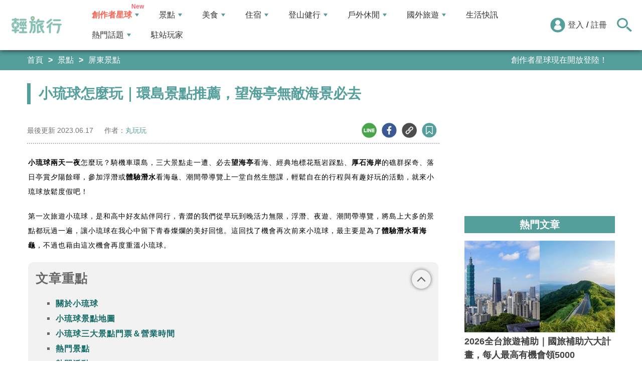

--- FILE ---
content_type: text/html; charset=utf-8
request_url: https://travel.yam.com/article/124525
body_size: 26136
content:

<!DOCTYPE html>
<html lang="zh-tw">
<head>
    <meta charset="UTF-8" />
    <meta name="viewport" content="width=device-width, initial-scale=1.0" />
    <meta http-equiv="X-UA-Compatible" content="ie=edge" />
    <title>小琉球怎麼玩｜環島景點推薦，望海亭無敵海景必去-輕旅行</title>    
    <meta name="description" content="小琉球兩天一夜怎麼玩？騎機車環島，三大景點走一遭、必去望海亭看海、經典地標花瓶岩踩點、厚石海岸的礁群探奇、落日亭賞夕陽餘暉，參加浮潛或體驗潛水看海龜、潮間帶導覽上一堂自然生態課，輕鬆自在的行程與有趣好玩的活動，就來小琉球放鬆度假吧！第一次旅遊小琉球，是和高中好友結伴同行，青澀的我們從早玩到晚活力無限，浮潛、夜遊、潮間帶導覽，將島上大多的景點都玩過一遍，讓小琉球在我心中留下青春燦爛的美好回憶。這回找了機會再次前來小琉球，最主要是為了體驗潛水看海龜，不過也藉由這次機會再度重溫小琉球。" />
    <meta name="keywords" content="小琉球,望海亭,花瓶岩,厚石海岸,烏鬼洞,美人洞,山豬溝,打卡,懶人包" />
    <meta property="og:site_name" content="輕旅行" />
    <meta property="og:image" content="https://ytimg.yam.com/img/ARTICLE/1200x630/2021072209513432.jpg" />
    <meta property="og:title" content="小琉球怎麼玩｜環島景點推薦，望海亭無敵海景必去-輕旅行" />
    <meta property="og:description" content="小琉球兩天一夜怎麼玩？騎機車環島，三大景點走一遭、必去望海亭看海、經典地標花瓶岩踩點、厚石海岸的礁群探奇、落日亭賞夕陽餘暉，參加浮潛或體驗潛水看海龜、潮間帶導覽上一堂自然生態課，輕鬆自在的行程與有趣好玩的活動，就來小琉球放鬆度假吧！第一次旅遊小琉球，是和高中好友結伴同行，青澀的我們從早玩到晚活力無限，浮潛、夜遊、潮間帶導覽，將島上大多的景點都玩過一遍，讓小琉球在我心中留下青春燦爛的美好回憶。這回找了機會再次前來小琉球，最主要是為了體驗潛水看海龜，不過也藉由這次機會再度重溫小琉球。" />
    <meta property="og:type" content="website" />
    <meta property="og:url" content="https://travel.yam.com/article/124525" />
    <meta property="fb:pages" content="313623888716795" />
    <meta property="fb:app_id" content="366463696768555" />
    <link rel="canonical" href="https://travel.yam.com/article/124525">
    <meta name="author" content="丸玩玩">
    <meta name="pubdate" content="2021/07/22 9:51:33+08:00" />
    <meta name="lastmod" content="2023/06/17 15:11:43+08:00" />
    <meta name="news_keywords" content="小琉球,望海亭,花瓶岩,厚石海岸,烏鬼洞,美人洞,山豬溝,打卡,懶人包">
    <meta name="robots" content="max-image-preview:large">
    <meta name="image" itemprop="image" content="https://ytimg.yam.com/img/ARTICLE/1200x630/2021072209513432.jpg" />
    <meta name="twitter:image" content="https://ytimg.yam.com/img/ARTICLE/1200x630/2021072209513432.jpg">
    <meta name="twitter:description" content="小琉球兩天一夜怎麼玩？騎機車環島，三大景點走一遭、必去望海亭看海、經典地標花瓶岩踩點、厚石海岸的礁群探奇、落日亭賞夕陽餘暉，參加浮潛或體驗潛水看海龜、潮間帶導覽上一堂自然生態課，輕鬆自在的行程與有趣好玩的活動，就來小琉球放鬆度假吧！第一次旅遊小琉球，是和高中好友結伴同行，青澀的我們從早玩到晚活力無限，浮潛、夜遊、潮間帶導覽，將島上大多的景點都玩過一遍，讓小琉球在我心中留下青春燦爛的美好回憶。這回找了機會再次前來小琉球，最主要是為了體驗潛水看海龜，不過也藉由這次機會再度重溫小琉球。">
    <meta name="twitter:title" content="小琉球怎麼玩｜環島景點推薦，望海亭無敵海景必去-輕旅行">
    <meta name="twitter:site" content="輕旅行" />
    <meta name="twitter:card" content="summary_large_image" />
    <meta property="article:publisher" content="https://travel.yam.com" />
    <meta property="article:published_time" content="2021/07/22 9:51:33+08:00">
    <meta property="article:modified_time" content="2023/06/17 15:11:43+08:00">
    <meta property="article:section" content="屏東景點">
        <meta property="dable:item_id" content="124525">
    <meta property="dable:title" content="小琉球怎麼玩｜環島景點推薦，望海亭無敵海景必去">
    <meta property="dable:author" content="丸玩玩">
    <script type="application/ld+json">
        [{"@context" : "http://schema.org",
        "@type" : "Article",
        "mainEntityOfPage" :{
        "@type" :"WebPage",
        "@id" :"https://travel.yam.com/article/124525"},
        "headline" : "小琉球怎麼玩｜環島景點推薦，望海亭無敵海景必去-輕旅行",
        "name" : "小琉球怎麼玩｜環島景點推薦，望海亭無敵海景必去-輕旅行",
        "author" : {"@type" :"Person", "name" :"丸玩玩","url": "https://travel.yam.com/player/info/丸玩玩"},
        "datePublished" : "2021/07/22 9:51:33 +08:00",
        "dateModified" : "2023/06/17 15:11:43 +08:00",
        "image" :{"@type" :"ImageObject",
        "url" :"https://ytimg.yam.com/img/ARTICLE/1200x630/2021072209513432.jpg",
        "height" :630,"width" :1200},
        "description" : "小琉球兩天一夜怎麼玩？騎機車環島，三大景點走一遭、必去望海亭看海、經典地標花瓶岩踩點、厚石海岸的礁群探奇、落日亭賞夕陽餘暉，參加浮潛或體驗潛水看海龜、潮間帶導覽上一堂自然生態課，輕鬆自在的行程與有趣好玩的活動，就來小琉球放鬆度假吧！第一次旅遊小琉球，是和高中好友結伴同行，青澀的我們從早玩到晚活力無限，浮潛、夜遊、潮間帶導覽，將島上大多的景點都玩過一遍，讓小琉球在我心中留下青春燦爛的美好回憶。這回找了機會再次前來小琉球，最主要是為了體驗潛水看海龜，不過也藉由這次機會再度重溫小琉球。",
        "url" : "https://travel.yam.com/article/124525",
        "publisher" :{"@type" :"Organization",
        "url" : "https://travel.yam.com",
        "name" :"輕旅行",
        "logo" :{"@type":"ImageObject","url" :"https://travel.yam.com/images/logo.svg","width" :260}},
        "keywords":"小琉球,望海亭,花瓶岩,厚石海岸,烏鬼洞,美人洞,山豬溝,打卡,懶人包"
        },{
        "@context": "https://schema.org",
        "@type": "BreadcrumbList",
        "itemListElement": [{
        "@type": "ListItem",
        "position": 1,
        "name": "屏東景點",
        "item": "https://travel.yam.com/info/屏東景點/"
        },{
        "@type": "ListItem",
        "position": 2,
        "name": "小琉球怎麼玩｜環島景點推薦，望海亭無敵海景必去-輕旅行"}]
        }]
    </script>
    

    <script type="application/ld+json">
        {
        "@context": "https://schema.org",
        "@type": "Organization",
        "url": "https://travel.yam.com",
        "logo": "https://travel.yam.com/images/logo.svg",
        "sameAs": ["https://www.facebook.com/travelyam/","https://www.instagram.com/travelyam/"]
        }
    </script>
    <link rel="shortcut icon" href="/favicon.ico">
    <link rel="apple-touch-icon" href="/images/icon_120.png">
    <link rel="apple-touch-icon" size="152x152" href="/images/icon_152.png">
    <link rel="apple-touch-icon" size="167x167" href="/images/icon_167.png">
    <link rel="apple-touch-icon" size="180x180" href="/images/icon_180.png">
    <link rel="icon" type="image/png" sizes="256x256" href="/images/icon_256.png">
    <link rel="stylesheet" href="https://cdnjs.cloudflare.com/ajax/libs/font-awesome/6.7.2/css/all.min.css">
    <link href="/style/all?v=cj9dkpBZjGvwOGgBEoWN6SUx_LwUIlBM0HeIo5-xOZU1" rel="stylesheet"/>
   
    <link href="/style/article-ex?v=LpVmdD2hXT9vr0UalnFi141TzTuuFYcW4EMrsdhe5Jw1" rel="stylesheet"/>

    <style>
        .articleStoreInfoOpeningHours .openHoursLabel:has(input:checked) ~ .articleStoreInfoOpeningUl {
            height: auto;
            padding: 15px;
            border-radius: 10px;
            -webkit-box-shadow: 0px 0px 3px #aaa;
            box-shadow: 0px 0px 3px #aaa;
        }

        .readmore-box {
            margin-top: -200px;
            margin-bottom: 40px;
            text-align: center;
        }

            .readmore-box.showmore {
                display: none;
            }

            .readmore-box:before {
                content: "";
                position: relative;
                display: block;
                height: 200px;
                width: 100%;
                background: linear-gradient(to bottom,rgba(255,255,255,0)0,rgba(255,255,255,.5)30%,#fff 100%)
            }

            .readmore-box:not(.showmore) ~ * {
                display: none !important;
            }

        .readmore-btn {
            background: #549f9b;
            color: #fff;
            font-size: 1.4rem;
            display: inline-block;
            padding: 8px 42px;
            border-radius: 20px;
            border: 1px solid #549f9b;
            font-weight: 700;
            cursor: pointer;
            background: linear-gradient(97deg, rgba(84,158,155,1) 0%, rgba(243,199,83,1) 31%, rgba(84,158,155,1) 81%);
            background-position: 125%;
            background-size: 200% auto;
            animation: shine 2s infinite;
        }

            .readmore-btn:hover {
                background: #fff;
                color: #549f9b;
            }

        @keyframes shine {
            to {
                background-position: -70%;
            }
        }

        .google-anno svg {
            max-width: 16px;
        }

        a.article_hashtag {
            border: none;
            background: #eaeaea;
        }
    </style>

    <link rel="alternate" type="application/rss+xml" title="訂閱【輕旅行】" href="https://travel.yam.com/rss/" />
</head>
<body>
    <header class="header">
        <div class="headerMenuContainer">
                <div class="logo">
                    <a href="/">輕旅行</a>
                </div>
        <nav class="main-nav headerNav" role="navigation">
            <div class="d_flex headerNavContent">
                <ul id="main-menu" class="sm sm-mint">
                    <li>
                        <a href="/ucontent" class="menuLight">創作者星球</a>
                        <ul>
                            <li><a href="/ucontent">文章列表</a></li>
                            <li><a href="/editor/add">創作者投稿</a></li>
                            <li><a href="/post/216">創作者星球</a></li>
                            <li><a href="/user/8104">創作者星球公告</a></li>
                        </ul>
                    </li>
                    <li>
                        <a href="/info/play/" class="">景點</a>
                        <ul>
                                <li>
                                    <a href="/info/台北景點/">台北景點</a>

                                </li>
                                <li>
                                    <a href="/info/新北景點/">新北景點</a>

                                </li>
                                <li>
                                    <a href="/info/基隆景點/">基隆景點</a>

                                </li>
                                <li>
                                    <a href="/info/桃園景點/">桃園景點</a>

                                </li>
                                <li>
                                    <a href="/info/新竹景點/">新竹景點</a>

                                </li>
                                <li>
                                    <a href="/info/苗栗景點/">苗栗景點</a>

                                </li>
                                <li>
                                    <a href="/info/台中景點/">台中景點</a>

                                </li>
                                <li>
                                    <a href="/info/彰化景點/">彰化景點</a>

                                </li>
                                <li>
                                    <a href="/info/雲林景點/">雲林景點</a>

                                </li>
                                <li>
                                    <a href="/info/南投景點/">南投景點</a>

                                </li>
                                <li>
                                    <a href="/info/嘉義景點/">嘉義景點</a>

                                </li>
                                <li>
                                    <a href="/info/台南景點/">台南景點</a>

                                </li>
                                <li>
                                    <a href="/info/高雄景點/">高雄景點</a>

                                </li>
                                <li>
                                    <a href="/info/屏東景點/">屏東景點</a>

                                </li>
                                <li>
                                    <a href="/info/宜蘭景點/">宜蘭景點</a>

                                </li>
                                <li>
                                    <a href="/info/花蓮景點/">花蓮景點</a>

                                </li>
                                <li>
                                    <a href="/info/台東景點/">台東景點</a>

                                </li>
                                <li>
                                    <a href="/info/澎湖景點/">澎湖景點</a>

                                </li>
                                <li>
                                    <a href="/info/金門景點/">金門景點</a>

                                </li>
                                <li>
                                    <a href="/info/馬祖景點/">馬祖景點</a>

                                </li>
                                <li>
                                    <a href="/info/蘭嶼景點/">蘭嶼景點</a>

                                </li>
                                <li>
                                    <a href="/info/綠島景點/">綠島景點</a>

                                </li>
                                <li>
                                    <a href="/info/小琉球景點/">小琉球景點</a>

                                </li>
                        </ul>
                    </li>
                    <li>
                        <a href="/info/eat/" class="">美食</a>
                        <ul>
                                <li>
                                    <a href="/info/台北美食/">台北美食</a>

                                </li>
                                <li>
                                    <a href="/info/新北美食/">新北美食</a>

                                </li>
                                <li>
                                    <a href="/info/基隆美食/">基隆美食</a>

                                </li>
                                <li>
                                    <a href="/info/桃園美食/">桃園美食</a>

                                </li>
                                <li>
                                    <a href="/info/新竹美食/">新竹美食</a>

                                </li>
                                <li>
                                    <a href="/info/苗栗美食/">苗栗美食</a>

                                </li>
                                <li>
                                    <a href="/info/台中美食/">台中美食</a>

                                </li>
                                <li>
                                    <a href="/info/彰化美食/">彰化美食</a>

                                </li>
                                <li>
                                    <a href="/info/雲林美食/">雲林美食</a>

                                </li>
                                <li>
                                    <a href="/info/南投美食/">南投美食</a>

                                </li>
                                <li>
                                    <a href="/info/嘉義美食/">嘉義美食</a>

                                </li>
                                <li>
                                    <a href="/info/台南美食/">台南美食</a>

                                </li>
                                <li>
                                    <a href="/info/高雄美食/">高雄美食</a>

                                </li>
                                <li>
                                    <a href="/info/屏東美食/">屏東美食</a>

                                </li>
                                <li>
                                    <a href="/info/宜蘭美食/">宜蘭美食</a>

                                </li>
                                <li>
                                    <a href="/info/花蓮美食/">花蓮美食</a>

                                </li>
                                <li>
                                    <a href="/info/台東美食/">台東美食</a>

                                </li>
                                <li>
                                    <a href="/info/澎湖美食/">澎湖美食</a>

                                </li>
                                <li>
                                    <a href="/info/金門美食/">金門美食</a>

                                </li>
                                <li>
                                    <a href="/info/馬祖美食/">馬祖美食</a>

                                </li>
                                <li>
                                    <a href="/info/蘭嶼美食/">蘭嶼美食</a>

                                </li>
                                <li>
                                    <a href="/info/綠島美食/">綠島美食</a>

                                </li>
                                <li>
                                    <a href="/info/小琉球美食/">小琉球美食</a>

                                </li>
                        </ul>
                    </li>
                    <li>
                        <a href="/info/hotel/" class="">住宿</a>
                        <ul>
                                <li>
                                    <a href="/info/台北住宿/">台北住宿</a>

                                </li>
                                <li>
                                    <a href="/info/新北住宿/">新北住宿</a>

                                </li>
                                <li>
                                    <a href="/info/基隆住宿/">基隆住宿</a>

                                </li>
                                <li>
                                    <a href="/info/桃園住宿/">桃園住宿</a>

                                </li>
                                <li>
                                    <a href="/info/新竹住宿/">新竹住宿</a>

                                </li>
                                <li>
                                    <a href="/info/苗栗住宿/">苗栗住宿</a>

                                </li>
                                <li>
                                    <a href="/info/台中住宿/">台中住宿</a>

                                </li>
                                <li>
                                    <a href="/info/彰化住宿/">彰化住宿</a>

                                </li>
                                <li>
                                    <a href="/info/雲林住宿/">雲林住宿</a>

                                </li>
                                <li>
                                    <a href="/info/南投住宿/">南投住宿</a>

                                </li>
                                <li>
                                    <a href="/info/嘉義住宿/">嘉義住宿</a>

                                </li>
                                <li>
                                    <a href="/info/台南住宿/">台南住宿</a>

                                </li>
                                <li>
                                    <a href="/info/高雄住宿/">高雄住宿</a>

                                </li>
                                <li>
                                    <a href="/info/屏東住宿/">屏東住宿</a>

                                </li>
                                <li>
                                    <a href="/info/宜蘭住宿/">宜蘭住宿</a>

                                </li>
                                <li>
                                    <a href="/info/花蓮住宿/">花蓮住宿</a>

                                </li>
                                <li>
                                    <a href="/info/台東住宿/">台東住宿</a>

                                </li>
                                <li>
                                    <a href="/info/澎湖住宿/">澎湖住宿</a>

                                </li>
                                <li>
                                    <a href="/info/金門住宿/">金門住宿</a>

                                </li>
                                <li>
                                    <a href="/info/馬祖住宿/">馬祖住宿</a>

                                </li>
                                <li>
                                    <a href="/info/蘭嶼住宿/">蘭嶼住宿</a>

                                </li>
                                <li>
                                    <a href="/info/綠島住宿/">綠島住宿</a>

                                </li>
                                <li>
                                    <a href="/info/小琉球住宿/">小琉球住宿</a>

                                </li>
                        </ul>
                    </li>
                    <li>
                        <a href="/info/mount/" class="">登山健行</a>
                        <ul>
                            <li><a href="/info/台北小百岳／步道/">台北小百岳／步道</a></li>
                            <li><a href="/info/新北小百岳／步道/">新北小百岳／步道</a></li>
                            <li><a href="/info/基隆小百岳／步道/">基隆小百岳／步道</a></li>
                            <li><a href="/info/桃園小百岳／步道/">桃園小百岳／步道</a></li>
                            <li><a href="/info/新竹小百岳／步道/">新竹小百岳／步道</a></li>
                            <li><a href="/info/苗栗小百岳／步道/">苗栗小百岳／步道</a></li>
                            <li><a href="/info/台中小百岳／步道/">台中小百岳／步道</a></li>
                            <li><a href="/info/彰化小百岳／步道/">彰化小百岳／步道</a></li>
                            <li><a href="/info/雲林小百岳／步道/">雲林小百岳／步道</a></li>
                            <li><a href="/info/南投小百岳／步道/">南投小百岳／步道</a></li>
                            <li><a href="/info/嘉義小百岳／步道/">嘉義小百岳／步道</a></li>
                            <li><a href="/info/台南小百岳／步道/">台南小百岳／步道</a></li>
                            <li><a href="/info/高雄小百岳／步道/">高雄小百岳／步道</a></li>
                            <li><a href="/info/屏東小百岳／步道/">屏東小百岳／步道</a></li>
                            <li><a href="/info/宜蘭小百岳／步道/">宜蘭小百岳／步道</a></li>
                            <li><a href="/info/花蓮小百岳／步道/">花蓮小百岳／步道</a></li>
                            <li><a href="/info/台東小百岳／步道/">台東小百岳／步道</a></li>
                            <li><a href="/info/蘭嶼小百岳／步道/">蘭嶼小百岳／步道</a></li>
                            <li><a href="/info/澎湖小百岳／步道/">澎湖小百岳／步道</a></li>
                            <li><a href="/info/綠島小百岳／步道/">綠島小百岳／步道</a></li>
                            <li><a href="/info/金門小百岳／步道/">金門小百岳／步道</a></li>
                            <li><a href="/info/馬祖小百岳／步道/">馬祖小百岳／步道</a></li>
                            <li><a href="/info/小琉球小百岳／步道/">小琉球小百岳／步道</a></li>
                        </ul>
                    </li>
                    <li>
                        <a href="/info/activity/" class="">戶外休閒</a>
                        <ul>
                                <li>
                                    <a href="/info/台北戶外休閒/">台北戶外休閒</a>

                                </li>
                                <li>
                                    <a href="/info/新北戶外休閒/">新北戶外休閒</a>

                                </li>
                                <li>
                                    <a href="/info/基隆戶外休閒/">基隆戶外休閒</a>

                                </li>
                                <li>
                                    <a href="/info/桃園戶外休閒/">桃園戶外休閒</a>

                                </li>
                                <li>
                                    <a href="/info/新竹戶外休閒/">新竹戶外休閒</a>

                                </li>
                                <li>
                                    <a href="/info/苗栗戶外休閒/">苗栗戶外休閒</a>

                                </li>
                                <li>
                                    <a href="/info/台中戶外休閒/">台中戶外休閒</a>

                                </li>
                                <li>
                                    <a href="/info/彰化戶外休閒/">彰化戶外休閒</a>

                                </li>
                                <li>
                                    <a href="/info/雲林戶外休閒/">雲林戶外休閒</a>

                                </li>
                                <li>
                                    <a href="/info/南投戶外休閒/">南投戶外休閒</a>

                                </li>
                                <li>
                                    <a href="/info/嘉義戶外休閒/">嘉義戶外休閒</a>

                                </li>
                                <li>
                                    <a href="/info/台南戶外休閒/">台南戶外休閒</a>

                                </li>
                                <li>
                                    <a href="/info/高雄戶外休閒/">高雄戶外休閒</a>

                                </li>
                                <li>
                                    <a href="/info/屏東戶外休閒/">屏東戶外休閒</a>

                                </li>
                                <li>
                                    <a href="/info/宜蘭戶外休閒/">宜蘭戶外休閒</a>

                                </li>
                                <li>
                                    <a href="/info/花蓮戶外休閒/">花蓮戶外休閒</a>

                                </li>
                                <li>
                                    <a href="/info/台東戶外休閒/">台東戶外休閒</a>

                                </li>
                                <li>
                                    <a href="/info/澎湖戶外休閒/">澎湖戶外休閒</a>

                                </li>
                                <li>
                                    <a href="/info/金門戶外休閒/">金門戶外休閒</a>

                                </li>
                                <li>
                                    <a href="/info/馬祖戶外休閒/">馬祖戶外休閒</a>

                                </li>
                                <li>
                                    <a href="/info/蘭嶼戶外休閒/">蘭嶼戶外休閒</a>

                                </li>
                                <li>
                                    <a href="/info/綠島戶外休閒/">綠島戶外休閒</a>

                                </li>
                                <li>
                                    <a href="/info/小琉球戶外休閒/">小琉球戶外休閒</a>

                                </li>
                        </ul>
                    </li>
                    <li>
                        <a href="/info/foreign/" class="">國外旅遊</a>
                        <ul>
                            <li><a href="/info/日本旅遊/">日本旅遊</a></li>
                            <li><a href="/info/韓國旅遊/">韓國旅遊</a></li>
                            <li><a href="/info/泰國旅遊/">泰國旅遊</a></li>
                            <li><a href="/info/馬來西亞旅遊/">馬來西亞旅遊</a></li>
                            <li><a href="/info/越南旅遊/">越南旅遊</a></li>
                            <li><a href="/info/菲律賓旅遊/">菲律賓旅遊</a></li>
                            <li><a href="/info/香港澳門旅遊/">香港澳門旅遊</a></li>
                            <li><a href="/info/中國旅遊/">中國旅遊</a></li>
                            <li><a href="/info/新加坡旅遊/">新加坡旅遊</a></li>
                            <li><a href="/info/印尼旅遊/">印尼旅遊</a></li>
                            <li><a href="/info/美國旅遊/">美國旅遊</a></li>
                            <li><a href="/info/英國旅遊/">英國旅遊</a></li>
                            <li><a href="/info/澳洲旅遊/">澳洲旅遊</a></li>
                            <li><a href="/info/歐洲旅遊/">歐洲旅遊</a></li>
                            <li><a href="/info/紐西蘭旅遊/">紐西蘭旅遊</a></li>
                        </ul>
                    </li>
                    <li>
                        <a href="/info/life/">生活快訊</a>
                    </li>
                    <li>
                        <a href="#">熱門話題</a>
                        <ul>
                            <li><a href="/info/hot/">最新消息</a></li>
                                <li><a href="https://travel.yam.com/article/139357" target="_self" onclick="trackGaEvent('travel-click', 'menu-新訊快報', '越怪越紅！全球怪奇博物館10選！');">越怪越紅！全球怪奇博物館10選！</a></li>
                                <li><a href="https://travel.yam.com/article/139324" target="_self" onclick="trackGaEvent('travel-click', 'menu-新訊快報', '全台馬年燈會提燈：領取方式一次看！');">全台馬年燈會提燈：領取方式一次看！</a></li>
                                <li><a href="https://travel.yam.com/article/139294" target="_self" onclick="trackGaEvent('travel-click', 'menu-新訊快報', '慶生不踩雷！台北人氣生日蛋糕必收清單');">慶生不踩雷！台北人氣生日蛋糕必收清單</a></li>
                                <li><a href="https://travel.yam.com/article/139362" target="_self" onclick="trackGaEvent('travel-click', 'menu-新訊快報', '2026文化幣、運動幣懶人包：可以買什麼？');">2026文化幣、運動幣懶人包：可以買什麼？</a></li>
                        </ul>
                    </li>
                    <li><a href="/player">駐站玩家</a></li>
                </ul>
                <div class="menuMemberArea">
                    <div class="memberLoginStatus">
                            <div class="menuMemberAreaLogin">
                                <img src="https://travel.yam.com/images/header_member_icon.svg" width="30" height="30" alt="">
                                <a href="https://membercenter.yam.com/Signin?URL=https%3a%2f%2ftravel.yam.com%2farticle%2f124525" rel="noreferrer nofollow noopener external">登入</a>
                                /
                                <a href="https://membercenter.yam.com/Reg?URL=https%3a%2f%2ftravel.yam.com%2farticle%2f124525" rel="noreferrer nofollow noopener external">註冊</a>
                            </div>
                        <!--<div class="goToTravelMap">
                <a href="travel_map.html">
                    <img src="https://travel.yam.com/images/header_search_icon.svg" alt="">
                    <span class="goSearchIconSpan">地圖查詢</span>
                </a>
            </div>-->
                    </div>
                    <div class="goSearchIcon">
                        <img src="https://travel.yam.com/images/newSearchIcon.svg" width="30" height="27" alt="">
                    </div>
                </div>
            </div>
        </nav>
            <div class="headerRightContent">
                <div class="RwdSearchBtn">
                    <img src="https://travel.yam.com/images/newSearchIcon.svg" width="30" height="27" alt="">
                </div>
                <div class="RwdMenuBtn">
                    <span></span>
                </div>
            </div>
        </div>
        <!-- 搜尋、關鍵字區域 -->
        <div class="search_area">
            <form action="" class="search_form">
                <div class="d_flex search_input_content">
                    <div class="search_input d_flex position_relative">
                        <input type="text" placeholder="我想去...." id="search_input" class="position_relative">
                        <a href="#" id="search_btn" class="go_search_btn position_absolute">
                            <i class="fas fa-search"></i>
                        </a>
                    </div>
                </div>
                    <div class="hot_keywords">
                        <span>熱門關鍵字</span>
                            <a href="https://travel.yam.com/article/139295" target="_self" onclick="trackGaEvent('travel-click', '熱門關鍵字', 'https://travel.yam.com/article/139295');" class="d_inline_block">大掃除技巧</a>
                            <a href="https://travel.yam.com/article/139285" target="_self" onclick="trackGaEvent('travel-click', '熱門關鍵字', 'https://travel.yam.com/article/139285');" class="d_inline_block">尾牙中獎秘訣</a>
                            <a href="https://travel.yam.com/article/139294" target="_self" onclick="trackGaEvent('travel-click', '熱門關鍵字', 'https://travel.yam.com/article/139294');" class="d_inline_block">台北生日蛋糕</a>
                            <a href="https://travel.yam.com/article/139284" target="_self" onclick="trackGaEvent('travel-click', '熱門關鍵字', 'https://travel.yam.com/article/139284');" class="d_inline_block">LOPIA必買</a>
                            <a href="https://travel.yam.com/article/139314" target="_self" onclick="trackGaEvent('travel-click', '熱門關鍵字', 'https://travel.yam.com/article/139314');" class="d_inline_block">2026新制</a>
                    </div>            </form>
        </div>
    </header>
    <div class="menu_cover"></div>
    

<div class="bread_crumb_area_bg">
    <div class="bread_crumb_area d_flex">
        <ul class="breadcrumb d_flex">
            <li><a href="/">首頁</a></li> <li><a href="/info/play/">景點</a></li>
            <li><a href="/info/屏東景點/">屏東景點</a></li>
        </ul>
        <div class="marquee">
            <ul class="marquee_ul"></ul>
        </div>
    </div>
</div>
<div class="container">
    <div class="page">
        <div class="page_left">
            
            <h1 class="article_page_h2">小琉球怎麼玩｜環島景點推薦，望海亭無敵海景必去</h1>
            <div class="article_information d_flex">
                <ul class="article_information_left d_flex">
                    <li class="d_flex align_items_center">
                        最後更新&nbsp;<span>2023.06.17</span>
                    </li>
                    <li class="d_flex align_items_center">
                        作者：<span id="a_author"><a style="color:#549e9b;" href="/player/info/丸玩玩">丸玩玩</a></span>
                    </li>
                </ul>
                <ul class="article_actions d_flex position_relative">
                    <li>
                        <a href="#" class="d_block article_actions_a lineShare" data-u="https://travel.yam.com/article/124525">
                            <img src="/images/line_icon.svg" width="30" height="30" alt="line分享" />
                        </a>
                    </li>
                    <li>
                        <a href="#" class="d_block article_actions_a facebookShare" data-u="https://travel.yam.com/article/124525">
                            <img src="/images/FB.svg" width="30" height="30" alt="fb分享" />
                        </a>
                    </li>
                    <li>
                        <a href="#" class="d_block article_actions_a linkCopy" data-u="https://travel.yam.com/article/124525">
                            <img src="/images/link_icon.svg" width="30" height="30" alt="複製連結" />
                        </a>
                    </li>
                    <li>
                        <a href="#" data-asn="124525" data-status="false" class="d_block article_actions_a collect_icon">
                            <img src="/images/collect_icon_blue.svg" width="30" height="29" alt="收藏">
                        </a>
                    </li>
                </ul>
            </div>
            <article class="article_content">
                <div class="article_box" itemprop="articleBody">
                    <p><span style="font-family:微軟正黑體;"><span style="font-size:14px;"><strong>小琉球兩天一夜</strong>怎麼玩？騎機車環島，三大景點走一遭、必去<strong>望海亭</strong>看海、經典地標花瓶岩踩點、<strong>厚石海岸</strong>的礁群探奇、落日亭賞夕陽餘暉，參加浮潛或<strong>體驗潛水</strong>看海龜、潮間帶導覽上一堂自然生態課，輕鬆自在的行程與有趣好玩的活動，就來小琉球放鬆度假吧！</span></span></p>

<p><span style="font-family:微軟正黑體;"><span style="font-size:14px;">第一次旅遊小琉球，是和高中好友結伴同行，青澀的我們從早玩到晚活力無限，浮潛、夜遊、潮間帶導覽，將島上大多的景點都玩過一遍，讓小琉球在我心中留下青春燦爛的美好回憶。這回找了機會再次前來小琉球，最主要是為了<strong>體驗潛水看海龜</strong>，不過也藉由這次機會再度重溫小琉球。</span></span></p>

<div class="toc" data-ad-break="off"><div class="head"><h2>文章重點</h2><div class="arror"><svg viewBox="0 0 24 24" width="28" height="28" stroke="currentColor" stroke-width="2" fill="none" stroke-linecap="round" stroke-linejoin="round" class="css-i6dzq1"><polyline points="6 9 12 15 18 9"></polyline></svg></div></div><nav><ul><li><a href="#關於小琉球">關於小琉球</a></li><li><a href="#小琉球景點地圖">小琉球景點地圖</a></li><li><a href="#小琉球三大景點門票＆營業時間">小琉球三大景點門票＆營業時間</a></li><li><a href="#熱門景點">熱門景點</a></li><li><a href="#熱門活動">熱門活動</a></li></ul></nav></div><h2 id="關於小琉球">關於小琉球</h2>

<p><span style="font-family:微軟正黑體;"><span style="font-size:14px;">小琉球位於屏東東港鎮西南方的珊瑚礁島嶼，是台灣近海唯一的珊瑚礁島。</span></span></p>

<h3><strong><span style="font-family:微軟正黑體;"><span style="font-size:14px;"><span id="lwptoc1">氣候</span></span></span></strong></h3>

<p><span style="font-family:微軟正黑體;"><span style="font-size:14px;">唯一不受東北季風影響的外島，四季變化較小，均溫25度。又受台灣海峽黑潮支流影響，小琉球擁有台灣全境最高的年平均海溫，海溫終年都維持在攝氏25度以上，成為台灣離島中冬季唯一還適合從事浮潛等海上活動的地點，一年四季皆宜前往。</span></span></p>

<h3><strong><span style="font-family:微軟正黑體;"><span style="font-size:14px;"><span id="lwptoc2">交通</span></span></span></strong></h3>

<p><span style="font-family:微軟正黑體;"><span style="font-size:14px;">往返於東港及小琉球的船班非常密集，目前共有公營1家民營6家，航行時間20多分鐘。島上亦有高雄客運601線環島接駁公車，不過島上交通工具主要還是倚賴汽機車為主，旅客參加活動也多半自乘機車前往目的地。環島公路全長18<b>公里</b>，騎一圈約30分鐘，沿路都是柏油路面相當好騎。</span></span></p>

<h3><strong><span style="font-family:微軟正黑體;"><span style="font-size:14px;"><span id="lwptoc3">高雄如何到東港</span></span></span></strong></h3>

<p><span style="font-family:微軟正黑體;"><span style="font-size:14px;">多數人前往小琉球，若非自駕多半是先抵達高雄火車站也可能是高鐵新左營站，接著再轉乘到東港。轉乘有以下交通方式可選擇，車程約一小時至一小時半，可依自己的行程安排。</span></span></p>

<ul>
	<li><span style="font-family:微軟正黑體;"><span style="font-size:14px;">客運</span></span>

	<ul>
		<li><span style="font-family:微軟正黑體;"><span style="font-size:14px;"><a data-wpel-link="external" href="https://www.taiwantrip.com.tw/Frontend/Route/Select_p?RouteID=R0065" rel="noopener nofollow external noreferrer" target="_blank">台灣好行大鵬灣琉球線</a>：行駛高鐵&rarr;東港 單程$120/人；來回$250/人</span></span></li>
		<li><span style="font-family:微軟正黑體;"><span style="font-size:14px;"><a data-wpel-link="external" href="https://www.kbus.com.tw/bus_info.asp?id=166" rel="noopener nofollow external noreferrer" target="_blank">高雄客運9127路公車</a>：行台鐵&rarr;東港 $120/人</span></span></li>
		<li><span style="font-family:微軟正黑體;"><span style="font-size:14px;"><a data-wpel-link="external" href="https://www.kbus.com.tw/bus_info.asp?id=166" rel="noopener nofollow external noreferrer" target="_blank">高雄客運9127D路公車</a>：行高鐵&rarr;東港 $120/人</span></span></li>
	</ul>
	</li>
	<li><span style="font-family:微軟正黑體;"><span style="font-size:14px;">計程車，火車站&rarr;東港 費用約$150/人 ；高鐵&rarr;東港 費用約$200/人</span></span></li>
	<li><span style="font-family:微軟正黑體;"><span style="font-size:14px;">包車</span></span></li>
</ul>

<h2 id="小琉球景點地圖">小琉球景點地圖</h2>

<p><span style="font-family:微軟正黑體;"><span style="font-size:14px;">此次我有前往的景點地圖分佈如下。</span></span></p>

<p><span style="font-family:微軟正黑體;"><span style="font-size:14px;"><img fetchpriority="high" src="https://maruplayplay.com/wp-content/uploads/xiaoliuqiu35.jpg" height="533" width="800" title="小琉球怎麼玩｜環島景點推薦，望海亭無敵海景必去" alt="小琉球,望海亭,花瓶岩,厚石海岸,烏鬼洞,美人洞,山豬溝,打卡,懶人包" ></span></span></p>

<div class="toc package"><h2>屏東推薦懶人包</h2><ul><li><a href="/article/139418">新春年節伴手禮｜不用冷藏的伴手禮：嚴選天然堅果Ｘ精緻簡約質感禮盒-素食禮盒推薦！ - PAPA女王 Vs. 喵星人N</a></li><li><a href="/article/139408">2026全台2月、寒假活動推薦！燈會、花季、埃及展，過年走春就來這</a></li><li><a href="/article/139324">2026全台馬年燈會提燈！台北變形金剛、台中姆明領取方式一覽（持續更新）</a></li><li><a href="/article/139314">2026新制懶人包：台灣與出國新規一次整理！最低工資、租屋補助、退稅重點</a></li><li><a href="/article/139312">全台原住民部落體驗：豐年祭、臺灣原住民族文化園區，了解部落的風土文化</a></li></ul></div><h2 id="小琉球三大景點門票＆營業時間">小琉球三大景點門票＆營業時間</h2>

<p><span style="font-family:微軟正黑體;"><span style="font-size:14px;">小琉球三大景點包含：美人洞、山豬溝、烏鬼洞。</span></span></p>

<ul>
	<li><span style="font-family:微軟正黑體;"><span style="font-size:14px;">門票售價：全票120元/半票80元/團體票100元</span></span></li>
	<li><span style="font-family:微軟正黑體;"><span style="font-size:14px;"><strong>營業時間：</strong>夏季（四月～十月）：07:00-17:30 / 冬季（十一月～三月）：07:30-17:00</span></span></li>
</ul>

<p><span style="font-family:微軟正黑體;"><span style="font-size:14px;">具有下列資格之一，持相關身分證明文件時，進入公共造產風景區免予收費：</span></span></p>

<ol>
	<li><span style="font-family:微軟正黑體;"><span style="font-size:14px;">本鄉鄉民(需出示身分證)。</span></span></li>
	<li><span style="font-family:微軟正黑體;"><span style="font-size:14px;">因公執行職務人員(需本所同意者)。</span></span></li>
	<li><span style="font-family:微軟正黑體;"><span style="font-size:14px;">低收入戶、中低收入戶或身心障礙者及其監護人或必要陪伴者一人(需出示相關證明文件)。</span></span></li>
	<li><span style="font-family:微軟正黑體;"><span style="font-size:14px;">志工憑志願服務榮譽卡(需出示榮譽志工證)。</span></span></li>
	<li><span style="font-family:微軟正黑體;"><span style="font-size:14px;">六歲以下兒童(需出示能辨別年齡之證件)。</span></span></li>
	<li><span style="font-family:微軟正黑體;"><span style="font-size:14px;">其他經本所核准者。</span></span></li>
</ol>

<p><span style="font-family:微軟正黑體;"><span style="font-size:14px;">三大景點不各別販售，隨意在其中一個景點購買後，即可使用原票券入場另外景點。我所購買的高鐵行程套票中，已內含三大景點門票，一票玩到底相當方便。</span></span></p>

<p><span style="font-family:微軟正黑體;"><span style="font-size:14px;"><img src="/images/preimg.png" data-original="https://maruplayplay.com/wp-content/uploads/xiaoliuqiu2.jpg" height="750" width="500" title="小琉球怎麼玩｜環島景點推薦，望海亭無敵海景必去" alt="小琉球,望海亭,花瓶岩,厚石海岸,烏鬼洞,美人洞,山豬溝,打卡,懶人包" loading="lazy"></span></span></p>

<h2 id="熱門景點">熱門景點</h2>

<h3><strong><span style="font-family:微軟正黑體;"><span style="font-size:14px;"><span id="lwptoc7">美人洞</span></span></span></strong></h3>

<p><span style="font-family:微軟正黑體;"><span style="font-size:14px;">第一站我們先到美人洞。美人洞是一條沿著海岸線的珊瑚礁岩步道，步道上散佈天然的礁岩洞穴，分作兩個出入口。附近的美人沙灘，是另一個潛點。<br />
建議事項：沿途遮蔭處不多，記得防曬。<img src="/images/preimg.png" data-original="https://maruplayplay.com/wp-content/uploads/xiaoliuqiu3.jpg" height="533" width="800" title="小琉球怎麼玩｜環島景點推薦，望海亭無敵海景必去" alt="小琉球,望海亭,花瓶岩,厚石海岸,烏鬼洞,美人洞,山豬溝,打卡,懶人包" loading="lazy"></span></span></p>

<p><span style="font-family:微軟正黑體;"><span style="font-size:14px;"><img src="/images/preimg.png" data-original="https://maruplayplay.com/wp-content/uploads/xiaoliuqiu6.jpg" height="533" width="800" title="小琉球怎麼玩｜環島景點推薦，望海亭無敵海景必去" alt="小琉球,望海亭,花瓶岩,厚石海岸,烏鬼洞,美人洞,山豬溝,打卡,懶人包" loading="lazy"></span></span></p>

<p><span style="font-family:微軟正黑體;"><span style="font-size:14px;"><img src="/images/preimg.png" data-original="https://maruplayplay.com/wp-content/uploads/xiaoliuqiu7.jpg" height="533" width="800" title="小琉球怎麼玩｜環島景點推薦，望海亭無敵海景必去" alt="小琉球,望海亭,花瓶岩,厚石海岸,烏鬼洞,美人洞,山豬溝,打卡,懶人包" loading="lazy"></span></span></p>

<p><span style="font-family:微軟正黑體;"><span style="font-size:14px;">來到一處觀海平台，往遠方看可以看到台灣本島的城景，高高冒煙的煙囪，我猜測是高雄的工業區吧！</span></span></p>

<p><span style="font-family:微軟正黑體;"><span style="font-size:14px;"><img src="/images/preimg.png" data-original="https://maruplayplay.com/wp-content/uploads/xiaoliuqiu8.jpg" height="533" width="800" title="小琉球怎麼玩｜環島景點推薦，望海亭無敵海景必去" alt="小琉球,望海亭,花瓶岩,厚石海岸,烏鬼洞,美人洞,山豬溝,打卡,懶人包" loading="lazy"></span></span></p>

<p><span style="font-family:微軟正黑體;"><span style="font-size:14px;"><img src="/images/preimg.png" data-original="https://maruplayplay.com/wp-content/uploads/xiaoliuqiu4.jpg" height="750" width="500" title="小琉球怎麼玩｜環島景點推薦，望海亭無敵海景必去" alt="小琉球,望海亭,花瓶岩,厚石海岸,烏鬼洞,美人洞,山豬溝,打卡,懶人包" loading="lazy"></span></span></p>

<p><span style="font-family:微軟正黑體;"><span style="font-size:14px;"><img src="/images/preimg.png" data-original="https://maruplayplay.com/wp-content/uploads/xiaoliuqiu5.jpg" height="667" width="500" title="小琉球怎麼玩｜環島景點推薦，望海亭無敵海景必去" alt="小琉球,望海亭,花瓶岩,厚石海岸,烏鬼洞,美人洞,山豬溝,打卡,懶人包" loading="lazy"></span></span></p>

<p><span style="font-family:微軟正黑體;"><span style="font-size:14px;"><img src="/images/preimg.png" data-original="https://maruplayplay.com/wp-content/uploads/xiaoliuqiu9.jpg" height="533" width="800" title="小琉球怎麼玩｜環島景點推薦，望海亭無敵海景必去" alt="小琉球,望海亭,花瓶岩,厚石海岸,烏鬼洞,美人洞,山豬溝,打卡,懶人包" loading="lazy"></span></span></p>

<p><span style="font-family:微軟正黑體;"><span style="font-size:14px;">看到外海的箱網養殖。</span></span></p>

<h3><strong><span style="font-family:微軟正黑體;"><span style="font-size:14px;"><span id="lwptoc8">望海亭</span></span></span></strong></h3>

<p><span style="font-family:微軟正黑體;"><span style="font-size:14px;">位於美人洞第一售票亭和第二售票亭之間，有一座兩層樓高的望海亭，挑高開闊的視野可俯視小琉球沿岸的自然特色礁群，在天氣晴朗的條件下，漸層的海水色澤肉眼即可一眼見底，甚至還有機會看到探頭呼吸的海龜呢！</span></span></p>

<p><span style="font-family:微軟正黑體;"><span style="font-size:14px;"><img src="/images/preimg.png" data-original="https://maruplayplay.com/wp-content/uploads/xiaoliuqiu10.jpg" height="450" width="800" title="小琉球怎麼玩｜環島景點推薦，望海亭無敵海景必去" alt="小琉球,望海亭,花瓶岩,厚石海岸,烏鬼洞,美人洞,山豬溝,打卡,懶人包" loading="lazy"></span></span></p>

<p><span style="font-family:微軟正黑體;"><span style="font-size:14px;"><img src="/images/preimg.png" data-original="https://maruplayplay.com/wp-content/uploads/xiaoliuqiu11.jpg" height="450" width="800" title="小琉球怎麼玩｜環島景點推薦，望海亭無敵海景必去" alt="小琉球,望海亭,花瓶岩,厚石海岸,烏鬼洞,美人洞,山豬溝,打卡,懶人包" loading="lazy"></span></span></p>

<p><span style="font-family:微軟正黑體;"><span style="font-size:14px;"><img src="/images/preimg.png" data-original="https://maruplayplay.com/wp-content/uploads/xiaoliuqiu12.jpg" height="533" width="800" title="小琉球怎麼玩｜環島景點推薦，望海亭無敵海景必去" alt="小琉球,望海亭,花瓶岩,厚石海岸,烏鬼洞,美人洞,山豬溝,打卡,懶人包" loading="lazy"></span></span></p>

<p><span style="font-family:微軟正黑體;"><span style="font-size:14px;"><img src="/images/preimg.png" data-original="https://maruplayplay.com/wp-content/uploads/xiaoliuqiu13.jpg" height="533" width="800" title="小琉球怎麼玩｜環島景點推薦，望海亭無敵海景必去" alt="小琉球,望海亭,花瓶岩,厚石海岸,烏鬼洞,美人洞,山豬溝,打卡,懶人包" loading="lazy"></span></span></p>

<p><span style="font-family:微軟正黑體;"><span style="font-size:14px;"><img src="/images/preimg.png" data-original="https://maruplayplay.com/wp-content/uploads/xiaoliuqiu14.jpg" height="533" width="800" title="小琉球怎麼玩｜環島景點推薦，望海亭無敵海景必去" alt="小琉球,望海亭,花瓶岩,厚石海岸,烏鬼洞,美人洞,山豬溝,打卡,懶人包" loading="lazy"></span></span></p>

<p><span style="font-family:微軟正黑體;"><span style="font-size:14px;"><img src="/images/preimg.png" data-original="https://maruplayplay.com/wp-content/uploads/xiaoliuqiu15.jpg" height="533" width="800" title="小琉球怎麼玩｜環島景點推薦，望海亭無敵海景必去" alt="小琉球,望海亭,花瓶岩,厚石海岸,烏鬼洞,美人洞,山豬溝,打卡,懶人包" loading="lazy"></span></span></p>

<p><span style="font-family:微軟正黑體;"><span style="font-size:14px;">意外的，在望海亭一望就是半個小時，出乎意料待得比其他景點都還要來得久。這兒有亭子可遮蔽毒辣的艷陽、海天一色的天然礁群美景、高機率可以在海面上找到探頭的海龜，是我很喜歡也相當推薦的小琉球景點！</span></span></p>

<p><span style="font-family:微軟正黑體;"><span style="font-size:14px;"><img src="/images/preimg.png" data-original="https://maruplayplay.com/wp-content/uploads/xiaoliuqiu16.jpg" height="533" width="800" title="小琉球怎麼玩｜環島景點推薦，望海亭無敵海景必去" alt="小琉球,望海亭,花瓶岩,厚石海岸,烏鬼洞,美人洞,山豬溝,打卡,懶人包" loading="lazy"></span></span></p>

<p><span style="font-family:微軟正黑體;"><span style="font-size:14px;"><img src="/images/preimg.png" data-original="https://maruplayplay.com/wp-content/uploads/xiaoliuqiu17.jpg" height="533" width="800" title="小琉球怎麼玩｜環島景點推薦，望海亭無敵海景必去" alt="小琉球,望海亭,花瓶岩,厚石海岸,烏鬼洞,美人洞,山豬溝,打卡,懶人包" loading="lazy"></span></span></p>

<p><span style="font-family:微軟正黑體;"><span style="font-size:14px;"><img src="/images/preimg.png" data-original="https://maruplayplay.com/wp-content/uploads/xiaoliuqiu18.jpg" height="533" width="800" title="小琉球怎麼玩｜環島景點推薦，望海亭無敵海景必去" alt="小琉球,望海亭,花瓶岩,厚石海岸,烏鬼洞,美人洞,山豬溝,打卡,懶人包" loading="lazy"></span></span></p>

<p><span style="font-family:微軟正黑體;"><span style="font-size:14px;">看到海龜了嗎？</span></span></p>

<p><span style="font-family:微軟正黑體;"><span style="font-size:14px;"><img src="/images/preimg.png" data-original="https://maruplayplay.com/wp-content/uploads/xiaoliuqiu19.jpg" height="533" width="800" title="小琉球怎麼玩｜環島景點推薦，望海亭無敵海景必去" alt="小琉球,望海亭,花瓶岩,厚石海岸,烏鬼洞,美人洞,山豬溝,打卡,懶人包" loading="lazy"></span></span></p>

<p><span style="font-family:微軟正黑體;"><span style="font-size:14px;"><img src="/images/preimg.png" data-original="https://maruplayplay.com/wp-content/uploads/xiaoliuqiu20.jpg" height="533" width="800" title="小琉球怎麼玩｜環島景點推薦，望海亭無敵海景必去" alt="小琉球,望海亭,花瓶岩,厚石海岸,烏鬼洞,美人洞,山豬溝,打卡,懶人包" loading="lazy"></span></span></p>

<h3><strong><span style="font-family:微軟正黑體;"><span style="font-size:14px;"><span id="lwptoc9">花瓶岩</span></span></span></strong></h3>

<p><span style="font-family:微軟正黑體;"><span style="font-size:14px;">位於小琉球北端的花瓶岩又稱花瓶石，是小琉球的經典地標之一，抱持著沒看過花瓶岩就不算來過小琉球的想法，帶著宅來拜碼頭。</span></span></p>

<p><span style="font-family:微軟正黑體;"><span style="font-size:14px;"><img src="/images/preimg.png" data-original="https://maruplayplay.com/wp-content/uploads/xiaoliuqiu21.jpg" height="507" width="800" title="小琉球怎麼玩｜環島景點推薦，望海亭無敵海景必去" alt="小琉球,望海亭,花瓶岩,厚石海岸,烏鬼洞,美人洞,山豬溝,打卡,懶人包" loading="lazy">前往花瓶岩必經白沙港。</span></span></p>

<p><span style="font-family:微軟正黑體;"><span style="font-size:14px;">本身為珊瑚礁岩，因地殼隆起作用而抬升於海面上，又因長期受海水差異性侵蝕，而形成頭大身小的外觀，類似花瓶的特殊造型，加上岩頂上長滿了臭娘子與盒果藤等植物，看起來如同插著花草的花瓶，因此取名為「花瓶岩」。</span></span></p>

<p><span style="font-family:微軟正黑體;"><span style="font-size:14px;"><img src="/images/preimg.png" data-original="https://maruplayplay.com/wp-content/uploads/xiaoliuqiu22.jpg" height="533" width="800" title="小琉球怎麼玩｜環島景點推薦，望海亭無敵海景必去" alt="小琉球,望海亭,花瓶岩,厚石海岸,烏鬼洞,美人洞,山豬溝,打卡,懶人包" loading="lazy"></span></span></p>

<p><span style="font-family:微軟正黑體;"><span style="font-size:14px;">花瓶岩周圍的海域，是小琉球浮潛的潛點之一，記得初次來小琉球浮淺就是在這呢！</span></span></p>

<p><span style="font-family:微軟正黑體;"><span style="font-size:14px;"><img src="/images/preimg.png" data-original="https://maruplayplay.com/wp-content/uploads/xiaoliuqiu33.jpg" height="600" width="800" title="小琉球怎麼玩｜環島景點推薦，望海亭無敵海景必去" alt="小琉球,望海亭,花瓶岩,厚石海岸,烏鬼洞,美人洞,山豬溝,打卡,懶人包" loading="lazy"></span></span></p>

<p><span style="font-family:微軟正黑體;"><span style="font-size:14px;"><img src="/images/preimg.png" data-original="https://maruplayplay.com/wp-content/uploads/xiaoliuqiu23.jpg" height="538" width="800" title="小琉球怎麼玩｜環島景點推薦，望海亭無敵海景必去" alt="小琉球,望海亭,花瓶岩,厚石海岸,烏鬼洞,美人洞,山豬溝,打卡,懶人包" loading="lazy"></span></span></p>

<p><span style="font-family:微軟正黑體;"><span style="font-size:14px;"><img src="/images/preimg.png" data-original="https://maruplayplay.com/wp-content/uploads/xiaoliuqiu24.jpg" height="450" width="800" title="小琉球怎麼玩｜環島景點推薦，望海亭無敵海景必去" alt="小琉球,望海亭,花瓶岩,厚石海岸,烏鬼洞,美人洞,山豬溝,打卡,懶人包" loading="lazy"></span></span></p>

<h3><strong><span style="font-family:微軟正黑體;"><span style="font-size:14px;"><span id="lwptoc10">山豬溝生態步道</span></span></span></strong></h3>

<p><span style="font-family:微軟正黑體;"><span style="font-size:14px;">山豬溝位於琉球嶼西邊，是斷崖所形成的一處山溝，是島上保留最完整的原始植相地區，也是高位珊瑚礁石灰岩植群的代表區域。此區除了木棧步道、沿途解說牌及觀景台外，不見多餘的人工開發。是三個景點步道中，樹蔭最茂密的一個。<br />
建議事項：攜帶防蚊液</span></span></p>

<p><span style="font-family:微軟正黑體;"><span style="font-size:14px;"><img src="/images/preimg.png" data-original="https://maruplayplay.com/wp-content/uploads/xiaoliuqiu25.jpg" height="599" width="800" title="小琉球怎麼玩｜環島景點推薦，望海亭無敵海景必去" alt="小琉球,望海亭,花瓶岩,厚石海岸,烏鬼洞,美人洞,山豬溝,打卡,懶人包" loading="lazy"></span></span></p>

<p><span style="font-family:微軟正黑體;"><span style="font-size:14px;"><img src="/images/preimg.png" data-original="https://maruplayplay.com/wp-content/uploads/xiaoliuqiu26.jpg" height="533" width="800" title="小琉球怎麼玩｜環島景點推薦，望海亭無敵海景必去" alt="小琉球,望海亭,花瓶岩,厚石海岸,烏鬼洞,美人洞,山豬溝,打卡,懶人包" loading="lazy"></span></span></p>

<p><span style="font-family:微軟正黑體;"><span style="font-size:14px;"><img src="/images/preimg.png" data-original="https://maruplayplay.com/wp-content/uploads/xiaoliuqiu27.jpg" height="600" width="800" title="小琉球怎麼玩｜環島景點推薦，望海亭無敵海景必去" alt="小琉球,望海亭,花瓶岩,厚石海岸,烏鬼洞,美人洞,山豬溝,打卡,懶人包" loading="lazy"></span></span></p>

<h3><strong><span style="font-family:微軟正黑體;"><span style="font-size:14px;"><span id="lwptoc11">烏鬼洞</span></span></span></strong></h3>

<p><span style="font-family:微軟正黑體;"><span style="font-size:14px;">烏鬼洞地處琉球嶼西南方，是島上石灰岩洞穴遍布最出名的區域。近海沿岸的珊瑚礁岩，宛如一道蜿蜒撲朔的迷宮陣，遊客行走其間，會有山窮水盡疑無路，柳暗花明又一村的錯覺。</span></span></p>

<p><span style="font-family:微軟正黑體;"><span style="font-size:14px;">所謂烏鬼，據說是被荷蘭人帶來臺灣當奴隸的外勞，因皮膚黝黑而被稱為黑鬼。相傳明朝永曆15年，鄭成功驅走荷蘭人後，少數黑奴被遺棄此地而居住在此山洞中，後因為黑奴搶奪航海船隻，遭到過往船隻報復，被英軍用煙燻而剿滅。清朝時洞中之石桌、石椅、石床、石碗等器皿，尚俱全。民國六十四年琉球鄉公所以公共造產方式開發為風景區，即今之烏鬼洞。</span></span></p>

<p><br />
<span style="font-family:微軟正黑體;"><span style="font-size:14px;">建議事項：防曬</span></span></p>

<p><span style="font-family:微軟正黑體;"><span style="font-size:14px;"><img src="/images/preimg.png" data-original="https://maruplayplay.com/wp-content/uploads/xiaoliuqiu28.jpg" height="600" width="800" title="小琉球怎麼玩｜環島景點推薦，望海亭無敵海景必去" alt="小琉球,望海亭,花瓶岩,厚石海岸,烏鬼洞,美人洞,山豬溝,打卡,懶人包" loading="lazy"></span></span></p>

<p><span style="font-family:微軟正黑體;"><span style="font-size:14px;"><img src="/images/preimg.png" data-original="https://maruplayplay.com/wp-content/uploads/xiaoliuqiu29.jpg" height="600" width="800" title="小琉球怎麼玩｜環島景點推薦，望海亭無敵海景必去" alt="小琉球,望海亭,花瓶岩,厚石海岸,烏鬼洞,美人洞,山豬溝,打卡,懶人包" loading="lazy"></span></span></p>

<h3><strong><span style="font-family:微軟正黑體;"><span style="font-size:14px;"><span id="lwptoc12">厚石海岸</span></span></span></strong></h3>

<p><span style="font-family:微軟正黑體;"><span style="font-size:14px;">厚石裙礁主要分布於琉球嶼東南沿海一帶，位於大福漁港與海子口之間綿延的礁岩即是。因受到海水侵蝕作用，裙礁呈現一條一條的海溝狀，若從空中往下看，就像小琉球穿上了一片一片的百摺裙。</span></span></p>

<p><br />
<span style="font-family:微軟正黑體;"><span style="font-size:14px;">建議事項：小心行走。</span></span></p>

<p><span style="font-family:微軟正黑體;"><span style="font-size:14px;"><img src="/images/preimg.png" data-original="https://maruplayplay.com/wp-content/uploads/xiaoliuqiu30.jpg" height="533" width="800" title="小琉球怎麼玩｜環島景點推薦，望海亭無敵海景必去" alt="小琉球,望海亭,花瓶岩,厚石海岸,烏鬼洞,美人洞,山豬溝,打卡,懶人包" loading="lazy"></span></span></p>

<p><span style="font-family:微軟正黑體;"><span style="font-size:14px;"><img src="/images/preimg.png" data-original="https://maruplayplay.com/wp-content/uploads/xiaoliuqiu31.jpg" height="450" width="800" title="小琉球怎麼玩｜環島景點推薦，望海亭無敵海景必去" alt="小琉球,望海亭,花瓶岩,厚石海岸,烏鬼洞,美人洞,山豬溝,打卡,懶人包" loading="lazy"></span></span></p>

<p><span style="font-family:微軟正黑體;"><span style="font-size:14px;"><img src="/images/preimg.png" data-original="https://maruplayplay.com/wp-content/uploads/xiaoliuqiu32.jpg" height="465" width="800" title="小琉球怎麼玩｜環島景點推薦，望海亭無敵海景必去" alt="小琉球,望海亭,花瓶岩,厚石海岸,烏鬼洞,美人洞,山豬溝,打卡,懶人包" loading="lazy"></span></span></p>

<p><span style="font-family:微軟正黑體;"><span style="font-size:14px;">若沒有下海的打算，只想找個輕鬆的地方看著裙礁及海景，不妨參考一下<a data-wpel-link="internal" href="https://maruplayplay.com/eat_whole_life/eat-taiwan-south/ocean-looking-ice/" rel="noopener" target="_blank">海找冰</a>這間冰品小點餐廳。</span></span></p>

<p><span style="font-family:微軟正黑體;"><span style="font-size:14px;"><span class="no-lightbox"><img src="/images/preimg.png" data-original="https://maruplayplay.com/wp-content/uploads/oceanlookingice1.jpg" height="533" width="800" title="小琉球怎麼玩｜環島景點推薦，望海亭無敵海景必去" alt="小琉球,望海亭,花瓶岩,厚石海岸,烏鬼洞,美人洞,山豬溝,打卡,懶人包" loading="lazy"></span></span></span></p>

<h2 id="熱門活動">熱門活動</h2>

<h3><span style="font-family:微軟正黑體;"><span style="font-size:14px;"><span id="lwptoc14">體驗潛水看海龜</span></span></span></h3>

<p><span style="font-family:微軟正黑體;"><span style="font-size:14px;">已在小琉球體驗過浮潛，想來點不一樣的潛水體驗，選擇了潛雪背包客棧帶我們下海。在一對一的專業教練引領下，順利看到好多海龜、與海龜合影、探訪海底世界，完成了這次首要的目的，既開心又滿足。</span></span></p>

<p><span style="font-family:微軟正黑體;"><span style="font-size:14px;"><span class="no-lightbox"><img src="/images/preimg.png" data-original="https://maruplayplay.com/wp-content/uploads/snowdiving1.jpg" height="600" width="800" title="小琉球怎麼玩｜環島景點推薦，望海亭無敵海景必去" alt="小琉球,望海亭,花瓶岩,厚石海岸,烏鬼洞,美人洞,山豬溝,打卡,懶人包" loading="lazy"></span></span></span></p>
<div class="articleStoreInfo" id="望海亭"><a href="/place/2042" target="_blank" class="toStorePageBtn">詳細資訊</a><h3 class="articleStoreInfoTitle">望海亭</h3><div class="ratingContainer"> Google 評分：4.5<div class="stars_rating"><div class="rating_group"><span class="rating_icon_star"><svg xmlns="http://www.w3.org/2000/svg" viewBox="0 0 576 512"><path fill="currentColor" d="M316.9 18C311.6 7 300.4 0 288.1 0s-23.4 7-28.8 18L195 150.3 51.4 171.5c-12 1.8-22 10.2-25.7 21.7s-.7 24.2 7.9 32.7L137.8 329 113.2 474.7c-2 12 3 24.2 12.9 31.3s23 8 33.8 2.3l128.3-68.5 128.3 68.5c10.8 5.7 23.9 4.9 33.8-2.3s14.9-19.3 12.9-31.3L438.5 329 542.7 225.9c8.6-8.5 11.7-21.2 7.9-32.7s-13.7-19.9-25.7-21.7L381.2 150.3 316.9 18z"></path></svg></span><span class="rating_icon_star"><svg xmlns="http://www.w3.org/2000/svg" viewBox="0 0 576 512"><path fill="currentColor" d="M316.9 18C311.6 7 300.4 0 288.1 0s-23.4 7-28.8 18L195 150.3 51.4 171.5c-12 1.8-22 10.2-25.7 21.7s-.7 24.2 7.9 32.7L137.8 329 113.2 474.7c-2 12 3 24.2 12.9 31.3s23 8 33.8 2.3l128.3-68.5 128.3 68.5c10.8 5.7 23.9 4.9 33.8-2.3s14.9-19.3 12.9-31.3L438.5 329 542.7 225.9c8.6-8.5 11.7-21.2 7.9-32.7s-13.7-19.9-25.7-21.7L381.2 150.3 316.9 18z"></path></svg></span><span class="rating_icon_star"><svg xmlns="http://www.w3.org/2000/svg" viewBox="0 0 576 512"><path fill="currentColor" d="M316.9 18C311.6 7 300.4 0 288.1 0s-23.4 7-28.8 18L195 150.3 51.4 171.5c-12 1.8-22 10.2-25.7 21.7s-.7 24.2 7.9 32.7L137.8 329 113.2 474.7c-2 12 3 24.2 12.9 31.3s23 8 33.8 2.3l128.3-68.5 128.3 68.5c10.8 5.7 23.9 4.9 33.8-2.3s14.9-19.3 12.9-31.3L438.5 329 542.7 225.9c8.6-8.5 11.7-21.2 7.9-32.7s-13.7-19.9-25.7-21.7L381.2 150.3 316.9 18z"></path></svg></span><span class="rating_icon_star"><svg xmlns="http://www.w3.org/2000/svg" viewBox="0 0 576 512"><path fill="currentColor" d="M316.9 18C311.6 7 300.4 0 288.1 0s-23.4 7-28.8 18L195 150.3 51.4 171.5c-12 1.8-22 10.2-25.7 21.7s-.7 24.2 7.9 32.7L137.8 329 113.2 474.7c-2 12 3 24.2 12.9 31.3s23 8 33.8 2.3l128.3-68.5 128.3 68.5c10.8 5.7 23.9 4.9 33.8-2.3s14.9-19.3 12.9-31.3L438.5 329 542.7 225.9c8.6-8.5 11.7-21.2 7.9-32.7s-13.7-19.9-25.7-21.7L381.2 150.3 316.9 18z"></path></svg></span><span class="rating_icon_star"><svg xmlns="http://www.w3.org/2000/svg" viewBox="0 0 576 512"><path fill="currentColor" d="M288 0c-12.2 .1-23.3 7-28.6 18L195 150.3 51.4 171.5c-12 1.8-22 10.2-25.7 21.7s-.7 24.2 7.9 32.7L137.8 329 113.2 474.7c-2 12 3 24.2 12.9 31.3s23 8 33.8 2.3L288 439.8V0zM429.9 512c1.1 .1 2.1 .1 3.2 0h-3.2z"></path></svg></span></div></div></div><hr><div class="articleStoreInfoAddress">店家地址：<a href="https://maps.google.com/?cid=8068725312639631867" target="_blank" rel="noreferrer noopener">929台灣屏東縣琉球鄉</a></div><div class="articleStoreInfoOpeningHours"><div> 營業時間：</div><div class="position_relative"><label class="openHoursLabel" for="openHoursInput_1"><input type="checkbox" id="openHoursInput_1" class="openHoursInput">星期二: 24 小時營業 <span class="openHours_arrow"></span></label><ul class="articleStoreInfoOpeningUl"><li>星期一: 24 小時營業</li><li>星期二: 24 小時營業</li><li>星期三: 24 小時營業</li><li>星期四: 24 小時營業</li><li>星期五: 24 小時營業</li><li>星期六: 24 小時營業</li><li>星期日: 24 小時營業</li></ul></div></div></div>
                    <div class="cite_the_source">
                        文章出處: <a href="https://maruplayplay.com/travel_taiwan/xiaoliuqiu/" target="_blank" rel="ugc">https://maruplayplay.com/travel_taiwan/xiaoliuqiu/</a>
                    </div>
                </div>
            </article>
                                                    <div class="further_readind position_relative">
                    <div class="further_readind_title">
                        <h2> 延伸閱讀 » </h2>
                    </div>
                    <ul>
                            <li><a href="/article/121853">2026全台元旦迎曙光地圖｜收錄日出時間、景點！新年第一道光來這看</a></li>
                            <li><a href="/article/117228">屏東恆春｜伯虎在二樓．恆春BUT WHO，麵包蛋糕都好吃！</a></li>
                            <li><a href="/article/104846">屏東霧台｜哈尤溪溫泉：特殊七彩岩壁與枯水期限定的秘境，大武部落哈尤溪探索遊程之旅</a></li>
                            <li><a href="/article/111433">高雄佛光山煙火，元宵賞燈好去處！璀璨光雕煙火秀</a></li>
                    </ul>
                </div>
                        <div id="dablewidget_3o5RKzO7_ko81Qz87" data-widget_id-pc="3o5RKzO7" data-widget_id-mo="ko81Qz87" style="height:813px;"></div>
            <div class="related_articles">
                    <h2 class="aritcle_h3 d_flex align_items_center">
                        <img src="/images/related_articles_icon.png" width="32" height="32" loading="lazy" alt="">
                        相關文章 »
                    </h2>
                    <div class="related_article_down d_flex">
                            <div class="related_article d_block">
                                <a href="/article/99467">
                                    <div class="related_article_img">
                                        <img src="https://ytimg.yam.com/img/ARTICLE/360x220/2016122011004211.jpg" width="360" height="220" loading="lazy" alt="">
                                    </div>
                                    <p>
                                        【屏東_恆春】生態旅遊_雨水交雜艱辛的阿朗壹古道_直擊古人的美麗與哀愁~
                                    </p>
                                </a>
                            </div>
                            <div class="related_article d_block">
                                <a href="/article/121382">
                                    <div class="related_article_img">
                                        <img src="https://ytimg.yam.com/img/ARTICLE/360x220/2020111710290277.jpg" width="360" height="220" loading="lazy" alt="">
                                    </div>
                                    <p>
                                        屏東｜隱藏墾丁最南端的秘密甜點店，道地荷蘭小鬆餅：LUMI咖啡廳
                                    </p>
                                </a>
                            </div>
                            <div class="related_article d_block">
                                <a href="/article/123145">
                                    <div class="related_article_img">
                                        <img src="https://ytimg.yam.com/img/ARTICLE/360x220/2021032910573314.jpg" width="360" height="220" loading="lazy" alt="">
                                    </div>
                                    <p>
                                        屏東必吃！日高甜之滋：屏東第一家包餡甜甜圈，布丁、乳酪蛋糕也很棒～
                                    </p>
                                </a>
                            </div>
                            <div class="related_article d_block">
                                <a href="/article/100832">
                                    <div class="related_article_img">
                                        <img src="https://ytimg.yam.com/img/ARTICLE/360x220/2017042615530866.jpg" width="360" height="220" loading="lazy" alt="">
                                    </div>
                                    <p>
                                        住在與海龜相遇的小島x珮笠林旅宿--小琉球兩日行程分享(屏東小琉球)
                                    </p>
                                </a>
                            </div>
                            <div class="related_article d_block">
                                <a href="/article/24648">
                                    <div class="related_article_img">
                                        <img src="https://ytimg.yam.com/img/ARTICLE/360x220/20120724205800917.jpg" width="360" height="220" loading="lazy" alt="">
                                    </div>
                                    <p>
                                        【屏東】最近的離島～小琉球兩天一夜行陸上篇
                                    </p>
                                </a>
                            </div>
                            <div class="related_article d_block">
                                <a href="/article/65123">
                                    <div class="related_article_img">
                                        <img src="https://ytimg.yam.com/img/ARTICLE/360x220/20140801165605953.jpg" width="360" height="220" loading="lazy" alt="">
                                    </div>
                                    <p>
                                        屏東。小琉球~彩色屋民宿
                                    </p>
                                </a>
                            </div>
                    </div>
            </div>
            <div id="_popIn_recommend" style="height:574px;overflow:auto;"></div>
        </div>
        <div class="page_right article_page_right">
            <div class="RIGHT_area">
                    <!-- /28056324/travel-right-sidebar-banner(1) -->
                    <div id='div-gpt-ad-1655281410459-0' style='min-width: 300px; min-height: 250px; text-align:center'></div>
                                            <h2 class="side_popular_articles_h3 fw_bold">熱門文章</h2>
                        <ul class="side_popular_articles">
                                <li>
                                    <a href="/article/139064" class="position_relative d_block">
                                        <img src="https://ytimg.yam.com/img/ARTICLE/360x220/2025120811044175.png" width="360" height="220" alt="" loading="lazy">
                                        <div class="side_popular_article_cover">
                                            <h3>2026全台旅遊補助｜國旅補助六大計畫，每人最高有機會領5000</h3>
                                        </div>
                                    </a>
                                </li>
                                <li>
                                    <a href="/article/136164" class="position_relative d_block">
                                        <img src="https://ytimg.yam.com/img/ARTICLE/360x220/2024112810115326.jpg" width="360" height="220" alt="" loading="lazy">
                                        <div class="side_popular_article_cover">
                                            <h3>高雄情人節景觀餐廳推薦！海景餐酒館、高空餐酒館、露天酒吧，一覽高雄美景</h3>
                                        </div>
                                    </a>
                                </li>
                                <li>
                                    <a href="/article/138367" class="position_relative d_block">
                                        <img src="https://ytimg.yam.com/img/ARTICLE/360x220/2025090415160461.jpg" width="360" height="220" alt="" loading="lazy">
                                        <div class="side_popular_article_cover">
                                            <h3>南投草屯景點推薦：九九峰動物樂園、毓繡美術館，探索草屯特色景點</h3>
                                        </div>
                                    </a>
                                </li>
                                <li>
                                    <a href="/article/139362" class="position_relative d_block">
                                        <img src="https://ytimg.yam.com/img/ARTICLE/360x220/2026012019034278.png" width="360" height="220" alt="" loading="lazy">
                                        <div class="side_popular_article_cover">
                                            <h3>2026文化幣、運動幣懶人包：可以買什麼？領取資格、使用店家一次看</h3>
                                        </div>
                                    </a>
                                </li>
                                <li>
                                    <a href="/article/139370" class="position_relative d_block">
                                        <img src="https://ytimg.yam.com/img/ARTICLE/360x220/2026012117195042.jpg" width="360" height="220" alt="" loading="lazy">
                                        <div class="side_popular_article_cover">
                                            <h3>2026馬年刮刮樂懶人包：10款中獎率、2000元刮刮樂獎項一次看！</h3>
                                        </div>
                                    </a>
                                </li>
                                <li>
                                    <a href="/article/138642" class="position_relative d_block">
                                        <img src="https://ytimg.yam.com/img/ARTICLE/360x220/2026012017210186.jpg" width="360" height="220" alt="" loading="lazy">
                                        <div class="side_popular_article_cover">
                                            <h3>西門町潮流新地標「西門地下市」匯集人氣IP、K-POP、美妝亮點一次看</h3>
                                        </div>
                                    </a>
                                </li>
                            
                        </ul>
                    <!-- /28056324/travel-right-sidebar-banner(2) -->
                    <div id='div-gpt-ad-1655283467694-0' style='min-width: 300px; min-height: 250px;'></div>
                        <h2 class="now_holding_event_h3 fw_bold">編輯推薦 </h2>
                        <ul class="now_holding_event">
                                <li>
                                    <a href="https://travel.yam.com/article/139262" target="_self" class="position_relative d_block">
                                        <img src="https://ytimg.yam.com/img/ra/300x250/2026012118065965.png" width="300" height="250" loading="lazy" alt="">
                                        <p>全台零食批發推薦｜年貨別急著去年貨大街買，來這買最划算！</p>
                                    </a>
                                </li>
                                <li>
                                    <a href="https://travel.yam.com/article/139346" target="_self" class="position_relative d_block">
                                        <img src="https://ytimg.yam.com/img/ra/300x250/2026012118071968.png" width="300" height="250" loading="lazy" alt="">
                                        <p>2026台北西區新景點：西門地下市、大稻埕愛迪達，最新打卡點</p>
                                    </a>
                                </li>
                                <li>
                                    <a href="https://travel.yam.com/article/139276" target="_self" class="position_relative d_block">
                                        <img src="https://ytimg.yam.com/img/ra/300x250/2026012118073940.png" width="300" height="250" loading="lazy" alt="">
                                        <p>全球恐龍景點推薦｜恐龍迷必訪！全球逼真恐龍互動快一睹為快</p>
                                    </a>
                                </li>
                                <li>
                                    <a href="https://travel.yam.com/article/139305" target="_self" class="position_relative d_block">
                                        <img src="https://ytimg.yam.com/img/ra/300x250/2026012118080052.png" width="300" height="250" loading="lazy" alt="">
                                        <p>2026全台燈會懶人包！北中南元宵燈會亮點、時間地點一次看！</p>
                                    </a>
                                </li>
                            
                        </ul>
                    <!-- /28056324/travel-right-sidebar-banner(3) -->
                    <div id='div-gpt-ad-1655284036939-0' style='min-width: 300px; min-height: 50px;'></div>
                </div>        </div>
    </div>
</div>
<div class="alert_box_collect_choose_type">
    <div class="alert_box_collect_overlay"></div>
    <div class="alert_box_collect_content">
        <div class="alert_close_btn">
            <img src="/images/close_btn_1.png" width="50" height="50" alt="關閉視窗">
        </div>
        <h3>儲存至我的收藏</h3>
        <ul class="save_to_collection_ul"></ul>
    </div>
</div>
<div class="alert_box_collect_new">
    <div class="alert_box_collect_overlay"></div>
    <div class="alert_box_collect_content">
        <div class="alert_close_btn">
            <img src="/images/close_btn_1.png" width="50" height="50" alt="關閉視窗">
        </div>
        <h3>新增收藏分類</h3>
        <form action="/" method="post" class="add_new_collect_type">
            <input type="text" id="Input_New_CType" placeholder="分類名稱">
            <div class="add_new_collect_btns ">
                <a href="#" class="new_collect_btn new_cancel_btn">取消</a>
                <a href="#" class="new_collect_btn new_add_btn"> 新增</a>
            </div>
        </form>
    </div>
</div>
<div id="alert_box_collect" class="alert_box_collect_done"><p></p></div>

    <footer class="footer">
        <div class="footer_container d_flex">
            <div class="footer_info d_flex">
                <a href="/" class="footer_logo d_inline_block">
                    <img src="/images/footer.png" width="121" height="42" alt="輕旅行" />
                </a>
                <div class="footer_menu_box">
                    <div class="footer_menu">
                        <nav>
                            <ul class="d_flex">
                                <li><a href="https://travel.yam.com/post/217" class="d_block">創作者投稿</a></li>
                                <li><a href="https://travel.yam.com/post/216" class="d_block">創作者星球</a></li>
                                <li><a href="https://travel.yam.com/privacy" class="d_block">內容政策</a></li>
                            </ul>
                        </nav>
                    </div>
                    <p>copyright ©2025 yamedia Inc. All rights reserved.</p>
                    <p>認識天空傳媒輕旅行： <a href="https://media.yam.com/media/travel" target="_blank">https://media.yam.com/media/travel</a><BR>品牌合作、內容行銷洽詢：<a href="https://media.yam.com/contact" target="_blank">https://media.yam.com/contact</a></p>
                </div>
            </div>
            <ul class="footer_sns d_flex">
                <li>
                    <a href="https://www.facebook.com/travelyam" rel="noreferrer nofollow noopener external" target="_blank" class="d_block" title="fb粉絲團">
                        <div class="footer_icon">
                            <svg viewBox="0 0 200 200" preserveAspectRatio="xMidYMid slice">
                                <title>FB</title>
                                <circle fill="#fff" cx="99.99" cy="99.68" r="97.46"></circle>
                                <path id="f" fill="#549E9B" d="M108.68,155.77V104.6h17.17l2.58-19.95H108.68V71.92c0-5.77,1.6-9.71,9.89-9.71h10.55V44.37a142.31,142.31,0,0,0-15.38-.78c-15.23,0-25.65,9.29-25.65,26.36v14.7H70.87V104.6H88.09v51.17Z"></path>
                            </svg>
                        </div>
                    </a>
                </li>
                <li>
                    <a href="https://www.instagram.com/travelyam" rel="noreferrer nofollow noopener external" target="_blank" class="d_block" title="IG">
                        <div class="footer_icon">
                            <svg viewBox="0 0 200 200" preserveAspectRatio="xMidYMid slice">
                                <title>IG</title>
                                <circle cx="100.25" cy="99.34" r="97.46" fill="#fff"></circle>
                                <path fill="#549E9B" d="M162.69 73.47a46 46 0 00-2.91-15.23 32.18 32.18 0 00-18.38-18.37A46.24 46.24 0 00126.17 37c-6.72-.32-8.85-.39-25.9-.39s-19.18.07-25.87.37a45.69 45.69 0 00-15.24 2.92A30.47 30.47 0 0048 47.11a30.9 30.9 0 00-7.24 11.11 46.3 46.3 0 00-2.92 15.23c-.32 6.72-.39 8.85-.39 25.9s.07 19.18.37 25.88a45.62 45.62 0 002.92 15.23 32.12 32.12 0 0018.37 18.37 45.79 45.79 0 0015.23 2.92c6.7.29 8.83.37 25.88.37s19.18-.08 25.87-.37a45.69 45.69 0 0015.24-2.92 32.14 32.14 0 0018.37-18.37 46.3 46.3 0 002.92-15.23c.29-6.7.36-8.83.36-25.88s.02-19.18-.29-25.88zm-11.3 51.27a34.38 34.38 0 01-2.16 11.65 20.83 20.83 0 01-11.92 11.92 34.5 34.5 0 01-11.65 2.16c-6.62.29-8.61.36-25.36.36s-18.77-.07-25.37-.36a34.38 34.38 0 01-11.65-2.16 20.7 20.7 0 01-11.89-11.9 34.44 34.44 0 01-2.16-11.65c-.29-6.62-.37-8.61-.37-25.36s.08-18.76.37-25.36a34.38 34.38 0 012.16-11.65 19 19 0 014.71-7.21 19.48 19.48 0 017.21-4.69A34.5 34.5 0 0175 48.33c6.58-.33 8.57-.33 25.32-.33s18.76.07 25.36.36a34.32 34.32 0 0111.65 2.16 19.24 19.24 0 017.21 4.69 19.48 19.48 0 014.69 7.21A34.5 34.5 0 01151.39 74c.29 6.62.37 8.61.37 25.36s-.08 18.75-.37 25.38z"></path>
                                <path fill="#549E9B" d="M99.8 67.1a32.26 32.26 0 1032.25 32.25A32.26 32.26 0 0099.8 67.1zm0 53.17a20.92 20.92 0 1120.92-20.92 20.92 20.92 0 01-20.92 20.92zM140.86 65.82a7.53 7.53 0 11-7.53-7.53 7.53 7.53 0 017.53 7.53z"></path>
                            </svg>
                        </div>
                    </a>
                </li>
                <li>
                    <a href="mailto:yamtravel@public.yam.com" rel="noreferrer nofollow noopener external" class="d_block" title="意見信箱">
                        <div class="footer_icon">
                            <svg viewBox="0 0 200 200" preserveAspectRatio="xMidYMid slice">
                                <title>Email</title>
                                <circle fill="#fff" cx="100.37" cy="100.11" r="97.46"></circle>
                                <path fill="#549E9B" d="M162.94,61.73l-38.63,38.38,38.63,38.38a11.07,11.07,0,0,0,1.12-4.8V66.52A11,11,0,0,0,162.94,61.73Z"></path>
                                <path fill="#549E9B" d="M152.86,55.33h-105a11,11,0,0,0-4.79,1.12l49.37,49.12a11.2,11.2,0,0,0,15.83,0l49.37-49.12A11,11,0,0,0,152.86,55.33Z"></path>
                                <path fill="#549E9B" d="M37.81,61.73a11,11,0,0,0-1.12,4.79v67.17a11,11,0,0,0,1.12,4.8l38.63-38.38Z"></path>
                                <path fill="#549E9B" d="M119,105.38l-5.46,5.47a18.69,18.69,0,0,1-26.39,0l-5.46-5.47L43.09,143.76a11,11,0,0,0,4.79,1.13h105a11,11,0,0,0,4.8-1.13Z"></path>
                            </svg>
                        </div>
                    </a>
                </li>
                <li>
                    <a href="https://lin.ee/FXj5Pge" rel="noreferrer nofollow noopener external" target="_blank" onclick="trackGaEvent('travel-click', '輕旅行Line好友', '輕旅行Line好友_footer');" class="d_block" title="輕旅行Line好友">
                        <div class="footer_icon">
                            <svg viewBox="0 0 119 119" preserveAspectRatio="xMidYMid slice">
                                <title>輕旅行Line好友</title>
                                <circle xmlns="http://www.w3.org/2000/svg" fill="#FFFFFF" cx="59" cy="61" r="58" />
                                <g xmlns="http://www.w3.org/2000/svg">
                                    <path fill="#549E9B" d="M100.82,56.23c0-18.26-18.31-33.14-40.82-33.14S19.18,37.96,19.18,56.23c0,16.38,14.53,30.1,34.15,32.7   c1.33,0.29,3.13,0.88,3.6,2.02c0.41,1.03,0.26,2.64,0.13,3.69c0,0-0.48,2.88-0.58,3.49c-0.18,1.03-0.82,4.03,3.53,2.2   c4.36-1.84,23.51-13.86,32.08-23.71l0,0C97.99,70.14,100.82,63.54,100.82,56.23z" />
                                    <path fill="#FFFFFF" d="M44.02,67.11h-8.1c-1.18,0-2.14-0.96-2.14-2.15V48.74c0-1.18,0.96-2.14,2.14-2.14s2.15,0.96,2.15,2.14   v14.08h5.97c1.18,0,2.14,0.96,2.14,2.14C46.16,66.15,45.2,67.11,44.02,67.11z" />
                                    <path fill="#FFFFFF" d="M52.41,64.96c0,1.18-0.96,2.15-2.14,2.15s-2.15-0.96-2.15-2.15V48.74c0-1.18,0.96-2.14,2.15-2.14   c1.18,0,2.14,0.96,2.14,2.14V64.96z" />
                                    <path fill="#FFFFFF" d="M71.93,64.96c0,0.92-0.59,1.74-1.46,2.03c-0.22,0.07-0.46,0.11-0.67,0.11c-0.67,0-1.31-0.32-1.71-0.85   l-8.32-11.32v10.04c0,1.18-0.96,2.15-2.14,2.15c-1.19,0-2.15-0.96-2.15-2.15V48.74c0-0.92,0.59-1.74,1.46-2.03   c0.22-0.07,0.44-0.11,0.67-0.11c0.66,0,1.3,0.32,1.71,0.85l8.32,11.32V48.74c0-1.18,0.96-2.14,2.14-2.14   c1.19,0,2.14,0.96,2.14,2.14L71.93,64.96L71.93,64.96z" />
                                    <path fill="#FFFFFF" d="M85.06,54.71c1.18,0,2.15,0.96,2.15,2.15c0,1.18-0.96,2.14-2.15,2.14h-5.97v3.83h5.97   c1.18,0,2.15,0.96,2.15,2.14c0,1.18-0.96,2.15-2.15,2.15h-8.11c-1.18,0-2.14-0.96-2.14-2.15v-8.11l0,0l0,0v-8.11c0,0,0,0,0-0.01   c0-1.18,0.96-2.14,2.14-2.14h8.11c1.18,0,2.15,0.96,2.15,2.14c0,1.18-0.96,2.14-2.15,2.14h-5.97v3.83H85.06L85.06,54.71z" />
                                </g>
                            </svg>
                        </div>
                    </a>
                </li>
            </ul>
        </div>
    </footer>
    
    <div class="fixed_btns" style="display: none;">
        <div><a href="https://lin.ee/gY8Ddcg" target="_blank" onclick="trackGaEvent('travel-click', '輕旅行Line官方帳號', '輕旅行Line官方帳號_右下浮動');" title="輕旅行Line官方帳號"><img src="/images/yt_line_2025_90x156.png" width="90" height="156" alt="" /></a></div>
        <div class="go_top_btn">
            <img src="/images/top_btn.png" width="90" height="90" alt="top" />
        </div>
    </div>
    <!-- Google tag (gtag.js) -->
    <script>
        const metaTag = document.querySelector('meta[name="author"]');
        const authorName = metaTag ? metaTag.content : "未指定作者";
    </script>
    <script async src="https://www.googletagmanager.com/gtag/js?id=G-9YYGEZF72J"></script>
    <script>
        window.dataLayer = window.dataLayer || [];
        function gtag() { dataLayer.push(arguments); }
        gtag('js', new Date());
        //gtag('config', 'G-9YYGEZF72J');
        gtag('config', 'G-9YYGEZF72J', {
          author: authorName
        });        
    </script>
    <!-- Google tag (gtag.js) -->
    <script async src="https://www.googletagmanager.com/gtag/js?id=G-NN9H58G4F7"></script>
    <script>
        window.dataLayer = window.dataLayer || [];
        function gtag() { dataLayer.push(arguments); }
        gtag('js', new Date());
        //gtag('config', 'G-NN9H58G4F7');
        gtag('config', 'G-NN9H58G4F7', {
          author: authorName
        });
    </script>
    <script src="/assets/main?v=RA4SKFUAdi65VMcbUhdERKzj08AyccuUOjjB3otxh241"></script>
    
    <script src="/assets/article?v=SdEOa1B8s2LqrTGRuBOdEG5_kzoku9lNBqCZtTkm7-E1"></script>


    <!-- Google Tag Manager -->
    <script>
        (function (w, d, s, l, i) {
            w[l] = w[l] || []; w[l].push({
                'gtm.start': new Date().getTime(), event: 'gtm.js'
            }); var f = d.getElementsByTagName(s)[0],
                j = d.createElement(s), dl = l != 'dataLayer' ? '&l=' + l : ''; j.async = true; j.src =
                    'https://www.googletagmanager.com/gtm.js?id=' + i + dl; f.parentNode.insertBefore(j, f);
        })(window, document, 'script', 'dataLayer', 'GTM-WM6HSTL');</script>
    <!-- End Google Tag Manager -->
    <!-- Google Tag Manager (noscript) -->
    <noscript>
        <iframe loading="lazy" src="https://www.googletagmanager.com/ns.html?id=GTM-WM6HSTL" height="0" width="0" style="display:none;visibility:hidden"></iframe>
    </noscript>
    <!-- End Google Tag Manager (noscript) -->
    <!-- Begin comScore Tag -->
    <script>
        var _comscore = _comscore || [];
        _comscore.push({ c1: "2", c2: "38111965" });
        (function () {
            var s = document.createElement("script"), el = document.getElementsByTagName("script")[0]; s.async = true;
            s.src = "https://sb.scorecardresearch.com/cs/38111965/beacon.js";
            el.parentNode.insertBefore(s, el);
        })();
    </script>
    <noscript>
        <img src="https://sb.scorecardresearch.com/p?c1=2&c2=38111965&cv=3.6.0&cj=1" alt="">
    </noscript>
    <!-- End comScore Tag -->
    
    <script async src="https://securepubads.g.doubleclick.net/tag/js/gpt.js"></script>
    <script>
        $(function () {
            window.googletag = window.googletag || { cmd: [] };
            googletag.cmd.push(function () {
                var bodyMapping = googletag.sizeMapping().addSize([1200, 480], [750, 300]).addSize([336, 280], [336, 280]).addSize([0, 0], [300, 250]).build();
                var mapping300 = googletag.sizeMapping().addSize([1024, 480], [[300, 600], [300, 350], [300, 250], [300, 100]]).addSize([0, 0], [300, 250]).build();
                //googletag.defineSlot('/28056324/travel-article-articlebody-banner', [[300, 250], [336, 280], [750, 300]], 'div-gpt-ad-1655284638266-0').addService(googletag.pubads()).defineSizeMapping(bodyMapping);
                googletag.defineSlot('/28056324/travel-right-sidebar-banner(1)', [300, 250], 'div-gpt-ad-1655281410459-0').addService(googletag.pubads());
                googletag.defineSlot('/28056324/travel-right-sidebar-banner(2)', [300, 250], 'div-gpt-ad-1655283467694-0').addService(googletag.pubads());
                googletag.defineSlot('/28056324/travel-right-sidebar-banner(3)', [[300, 600], [300, 350], [300, 250], [300, 100]], 'div-gpt-ad-1655284036939-0').addService(googletag.pubads()).defineSizeMapping(mapping300);
                googletag.pubads().enableSingleRequest();
                googletag.enableServices();
            });

            //googletag.cmd.push(function () { googletag.display('div-gpt-ad-1655284638266-0'); });
            googletag.cmd.push(function () { googletag.display('div-gpt-ad-1655281410459-0'); });
            googletag.cmd.push(function () { googletag.display('div-gpt-ad-1655283467694-0'); });
            googletag.cmd.push(function () { googletag.display('div-gpt-ad-1655284036939-0'); });
        });
    </script>
    <!-- 開始popIn -->
    <script type="text/javascript">
        $('<li><div id="_popIn_recommend_word"></div></li>').insertBefore($('.further_readind li')[2]);
        var _pop = _pop || [];
        $(function () {
            _pop.push(["_set_read_categoryName", "屏東景點"]);
            _pop.push(["_set_read_customField", "丸玩玩"]);
            (function () {
                var pa = document.createElement('script'); pa.type = 'text/javascript'; pa.charset = "utf-8"; pa.async = true;
                pa.src = window.location.protocol + "//api.popin.cc/searchbox/travel_yam.js";
                var s = document.getElementsByTagName('script')[0]; s.parentNode.insertBefore(pa, s);
            })();
        });
    </script>
    <!-- 結束popIn -->
    <!-- 開始Dable responsive / 如有任何疑問，請瀏覽http://dable.io -->
    <script>
        if ($('.article_box p').length > 40) {
            if (location.pathname.indexOf('129476') < 0) {
                let h2Count = $('.article_box h2:not(.toc h2)').length;
                $('<div class="readmore-box"><div class="readmore-btn">繼續閱讀文章</div></div>').insertBefore($('.article_box h2:not(.toc h2)')[Math.ceil(h2Count * 0.4)]);
                //$('<div class="readmore-box"><div class="readmore-btn">繼續閱讀文章</div></div>').insertBefore($('.article_box p:not(.u-comment)')[(Math.ceil($('.article_box p:not(.u-comment)').length / 2)+10)]);
            }
        }
        (function (d, a, b, l, e, _) {
            if (d[b] && d[b].q) return; d[b] = function () { (d[b].q = d[b].q || []).push(arguments) }; e = a.createElement(l);
            e.async = 1; e.charset = 'utf-8'; e.src = '//static.dable.io/dist/plugin.min.js';
            _ = a.getElementsByTagName(l)[0]; _.parentNode.insertBefore(e, _);
        })(window, document, 'dable', 'script');
        dable('setService', 'travel.yam.com');
        dable('sendLogOnce');
        dable('renderWidgetByWidth', 'dablewidget_3o5RKzO7_ko81Qz87');
    </script>
    <!-- 結束Dable responsive / 如有任何疑問，請瀏覽http://dable.io -->

    <!-- Yam Analytics -->
    <script async src="https://stats.yam.com/ya.js"></script>
    <script type="text/javascript">
        (function (c, l, a, r, i, t, y) {
            c[a] = c[a] || function () { (c[a].q = c[a].q || []).push(arguments) };
            t = l.createElement(r); t.async = 1; t.src = "https://www.clarity.ms/tag/" + i;
            y = l.getElementsByTagName(r)[0]; y.parentNode.insertBefore(t, y);
        })(window, document, "clarity", "script", "bkbq66l8qj");
    </script>
</body>
</html>


--- FILE ---
content_type: text/html; charset=UTF-8
request_url: https://t.ssp.hinet.net/
body_size: 64
content:
ca97892a-8e89-4b68-a75a-c313abdb43a4!

--- FILE ---
content_type: text/html; charset=utf-8
request_url: https://www.google.com/recaptcha/api2/aframe
body_size: 264
content:
<!DOCTYPE HTML><html><head><meta http-equiv="content-type" content="text/html; charset=UTF-8"></head><body><script nonce="n4iMn08bc3WyEkhiS9tqEg">/** Anti-fraud and anti-abuse applications only. See google.com/recaptcha */ try{var clients={'sodar':'https://pagead2.googlesyndication.com/pagead/sodar?'};window.addEventListener("message",function(a){try{if(a.source===window.parent){var b=JSON.parse(a.data);var c=clients[b['id']];if(c){var d=document.createElement('img');d.src=c+b['params']+'&rc='+(localStorage.getItem("rc::a")?sessionStorage.getItem("rc::b"):"");window.document.body.appendChild(d);sessionStorage.setItem("rc::e",parseInt(sessionStorage.getItem("rc::e")||0)+1);localStorage.setItem("rc::h",'1769500276583');}}}catch(b){}});window.parent.postMessage("_grecaptcha_ready", "*");}catch(b){}</script></body></html>

--- FILE ---
content_type: application/javascript;charset=UTF-8
request_url: https://tw.popin.cc/popin_discovery/recommend?mode=new&url=https%3A%2F%2Ftravel.yam.com%2Farticle%2F124525&&device=pc&media=travel.yam.com&extra=mac&agency=bfm&topn=50&ad=10&r_category=all&country=tw&redirect=true&uid=cb4809f80f07992da551769500272524&info=eyJ1c2VyX3RkX29zIjoiTWFjIiwidXNlcl90ZF9vc192ZXJzaW9uIjoiMTAuMTUuNyIsInVzZXJfdGRfYnJvd3NlciI6IkNocm9tZSIsInVzZXJfdGRfYnJvd3Nlcl92ZXJzaW9uIjoiMTMxLjAuMCIsInVzZXJfdGRfc2NyZWVuIjoiMTI4MHg3MjAiLCJ1c2VyX3RkX3ZpZXdwb3J0IjoiMTI4MHg3MjAiLCJ1c2VyX3RkX3VzZXJfYWdlbnQiOiJNb3ppbGxhLzUuMCAoTWFjaW50b3NoOyBJbnRlbCBNYWMgT1MgWCAxMF8xNV83KSBBcHBsZVdlYktpdC81MzcuMzYgKEtIVE1MLCBsaWtlIEdlY2tvKSBDaHJvbWUvMTMxLjAuMC4wIFNhZmFyaS81MzcuMzY7IENsYXVkZUJvdC8xLjA7ICtjbGF1ZGVib3RAYW50aHJvcGljLmNvbSkiLCJ1c2VyX3RkX3JlZmVycmVyIjoiIiwidXNlcl90ZF9wYXRoIjoiL2FydGljbGUvMTI0NTI1IiwidXNlcl90ZF9jaGFyc2V0IjoidXRmLTgiLCJ1c2VyX3RkX2xhbmd1YWdlIjoiZW4tdXNAcG9zaXgiLCJ1c2VyX3RkX2NvbG9yIjoiMjQtYml0IiwidXNlcl90ZF90aXRsZSI6IiVFNSVCMCU4RiVFNyU5MCU4OSVFNyU5MCU4MyVFNiU4MCU4RSVFOSVCQSVCQyVFNyU4RSVBOSVFRiVCRCU5QyVFNyU5MiVCMCVFNSVCMyVCNiVFNiU5OSVBRiVFOSVCQiU5RSVFNiU4RSVBOCVFOCU5NiVBNiVFRiVCQyU4QyVFNiU5QyU5QiVFNiVCNSVCNyVFNCVCQSVBRCVFNyU4NCVBMSVFNiU5NSVCNSVFNiVCNSVCNyVFNiU5OSVBRiVFNSVCRiU4NSVFNSU4RSVCQi0lRTglQkMlOTUlRTYlOTclODUlRTglQTElOEMiLCJ1c2VyX3RkX3VybCI6Imh0dHBzOi8vdHJhdmVsLnlhbS5jb20vYXJ0aWNsZS8xMjQ1MjUiLCJ1c2VyX3RkX3BsYXRmb3JtIjoiTGludXggeDg2XzY0IiwidXNlcl90ZF9ob3N0IjoidHJhdmVsLnlhbS5jb20iLCJ1c2VyX2RldmljZSI6InBjIiwidXNlcl90aW1lIjoxNzY5NTAwMjcyNTI2LCJmcnVpdF9ib3hfcG9zaXRpb24iOiIiLCJmcnVpdF9zdHlsZSI6IiJ9&alg=ltr&uis=%7B%22ss_fl_pp%22%3Anull%2C%22ss_yh_tag%22%3Anull%2C%22ss_pub_pp%22%3Anull%2C%22ss_im_pp%22%3Anull%2C%22ss_im_id%22%3Anull%2C%22ss_gn_pp%22%3Anull%7D&callback=_p6_a0ef63847aad
body_size: 32888
content:
_p6_a0ef63847aad({"author_name":null,"image":"533af3868eb8e71a0b93e52967dc912f.jpg","common_category":["trip","business"],"image_url":"https://travelimg.yam.com/cdn-cgi/image/w=1200,h=630,fit=cover/DATA/ARTICLE/2021072209513432.jpg","title":"小琉球怎麼玩｜環島景點推薦，望海亭無敵海景必去","category":"屏東景點","keyword":[],"url":"https://travel.yam.com/article/124525","pubdate":"202107220000000000","related":[],"hot":[{"url":"https://traffic.popin.cc/redirect/discovery?url=https%3A%2F%2Ftravel.yam.com%2Farticle%2F104846","title":"屏東霧台｜哈尤溪溫泉：特殊七彩岩壁與枯水期限定的秘境，大武部落哈尤溪探索遊程之旅","image":"f8adafb5b22c59f939a465a7d518b00f.jpg","pubdate":"201803260000000000","category":"屏東景點","safe_text":false,"common_category":["lifestyle","trip"],"image_url":"https://travelimg.yam.com/cdn-cgi/image/w=1200,h=630,fit=cover/DATA/ARTICLE/2021120116421270.jpg","task":"https_travel_yam_task","score":14,"origin_url":"https://travel.yam.com/article/104846"},{"url":"https://traffic.popin.cc/redirect/discovery?url=https%3A%2F%2Ftravel.yam.com%2Farticle%2F112766","title":"台南火車一日遊│ 保安車站-車路墘教會-奇美博物館- 虎山森林步道","image":"5013ab6caeae737d47a9a6b7fb8542e3.jpg","pubdate":"201905060000000000","category":"屏東景點","safe_text":true,"common_category":["trip","business"],"image_url":"https://travelimg.yam.com/cdn-cgi/image/w=1200,h=630,fit=cover/DATA/ARTICLE/2019050611172455.jpg","task":"https_travel_yam_task","score":13,"origin_url":"https://travel.yam.com/article/112766"},{"url":"https://traffic.popin.cc/redirect/discovery?url=https%3A%2F%2Ftravel.yam.com%2Farticle%2F120454","title":"屏東墾丁｜後灣海灘 ：寄居蟹大本營！車城後灣秘境、海生館順遊景點、絕美夕陽沙灘","image":"5102ff4aa5856f90d783a8d76567f46b.jpg","pubdate":"202009030000000000","category":"屏東景點","safe_text":false,"common_category":["trip","lifestyle"],"image_url":"https://travelimg.yam.com/cdn-cgi/image/w=1200,h=630,fit=cover/DATA/ARTICLE/2020090314104242.jpg","task":"https_travel_yam_task","score":9,"origin_url":"https://travel.yam.com/article/120454"},{"url":"https://traffic.popin.cc/redirect/discovery?url=https%3A%2F%2Ftravel.yam.com%2Farticle%2F131198","title":"2023屏東必買伴手禮｜不只有烏魚子！東港小三寶、南國最美麵包店等滿滿17間特產大收錄！","image":"df3251062f87befaea5e793ddf5ea786.jpg","pubdate":"202307060000000000","category":"屏東景點","safe_text":true,"common_category":["gourmet","business"],"image_url":"https://travelimg.yam.com/cdn-cgi/image/w=1200,h=630,fit=cover/DATA/ARTICLE/2023070710344044.jpg","task":"https_travel_yam_task","score":7,"origin_url":"https://travel.yam.com/article/131198"},{"url":"https://traffic.popin.cc/redirect/discovery?url=https%3A%2F%2Ftravel.yam.com%2Farticle%2F124556","title":"《小琉球一日遊》當日來回快閃離島怎麼安排？","image":"f170fd26a455b7f9a3755658ea52720d.jpg","pubdate":"202107260000000000","category":"屏東景點","safe_text":true,"common_category":["trip","business"],"image_url":"https://travelimg.yam.com/cdn-cgi/image/w=1200,h=630,fit=cover/DATA/ARTICLE/2021072610503988.jpg","task":"https_travel_yam_task","score":5,"origin_url":"https://travel.yam.com/article/124556"},{"url":"https://traffic.popin.cc/redirect/discovery?url=https%3A%2F%2Ftravel.yam.com%2Farticle%2F128727","title":"【高雄旅遊】沒車也能趴趴走！跟著高雄「輕軌捷運」路線順遊十大景點，來趟說走就走的輕旅行","image":"446dbc5b7da02f174da3a444305bc349.jpg","pubdate":"202208170000000000","category":"屏東景點","safe_text":true,"common_category":["business","trip"],"image_url":"https://travelimg.yam.com/cdn-cgi/image/w=1200,h=630,fit=cover/DATA/ARTICLE/2022081716175798.jpg","task":"https_travel_yam_task","score":4,"origin_url":"https://travel.yam.com/article/128727"},{"url":"https://traffic.popin.cc/redirect/discovery?url=https%3A%2F%2Ftravel.yam.com%2Farticle%2F128508","title":"屏東｜來義鄉一日遊，三大景點推薦！必訪二峰圳、神鷹瀑布、丹林情人吊橋","image":"dcb49f63f142e6e374d5976ebdfabb40.jpg","pubdate":"202207220000000000","category":"屏東景點","safe_text":false,"common_category":["trip","lifestyle"],"image_url":"https://travelimg.yam.com/cdn-cgi/image/w=1200,h=630,fit=cover/DATA/ARTICLE/2022072210295042.jpg","task":"https_travel_yam_task","score":4,"origin_url":"https://travel.yam.com/article/128508"},{"url":"https://traffic.popin.cc/redirect/discovery?url=https%3A%2F%2Ftravel.yam.com%2Farticle%2F125986","title":"屏東｜涼山瀑布：漫遊涼山遊憩區拍美照，享受沁涼森林浴賞瀑布","image":"e5da0d9b77483f09b0afec8de579cb88.jpg","pubdate":"202111180000000000","category":"屏東景點","safe_text":true,"common_category":["trip","lifestyle"],"image_url":"https://travelimg.yam.com/cdn-cgi/image/w=1200,h=630,fit=cover/DATA/ARTICLE/2021111914085956.jpg","task":"https_travel_yam_task","score":4,"origin_url":"https://travel.yam.com/article/125986"},{"url":"https://traffic.popin.cc/redirect/discovery?url=https%3A%2F%2Ftravel.yam.com%2Farticle%2F125455","title":"《小琉球島上交通》不開車不騎車，利用大眾運輸也能玩遍小琉球","image":"94ed984e0e501cd8690a6c2b62c12488.jpg","pubdate":"202110050000000000","category":"屏東景點","safe_text":true,"common_category":["trip","business"],"image_url":"https://travelimg.yam.com/cdn-cgi/image/w=1200,h=630,fit=cover/DATA/ARTICLE/2021100510241961.jpg","task":"https_travel_yam_task","score":3,"origin_url":"https://travel.yam.com/article/125455"},{"url":"https://traffic.popin.cc/redirect/discovery?url=https%3A%2F%2Ftravel.yam.com%2Farticle%2F126021","title":"屏東｜紫心樓：打卡熱門的紅色天空走廊！遼闊美景盡收，一覽屏東之美，屏東特色餐廳民宿推薦","image":"50af3e6912f446377f84cec88a3078dc.jpg","pubdate":"202111220000000000","category":"屏東景點","safe_text":true,"common_category":["trip","lifestyle"],"image_url":"https://travelimg.yam.com/cdn-cgi/image/w=1200,h=630,fit=cover/DATA/ARTICLE/2021112210011967.jpg","task":"https_travel_yam_task","score":3,"origin_url":"https://travel.yam.com/article/126021"},{"url":"https://traffic.popin.cc/redirect/discovery?url=https%3A%2F%2Ftravel.yam.com%2Farticle%2F129437","title":"屏東｜潮州一日遊景點懶人包！最新親子景點、美拍打卡景點、戶外文青景點必收藏","image":"6ae23b5ec3106945e70ab661767b762f.jpg","pubdate":"202211290000000000","category":"屏東景點","safe_text":false,"common_category":["business","trip"],"image_url":"https://travelimg.yam.com/cdn-cgi/image/w=1200,h=630,fit=cover/DATA/ARTICLE/2022112914124714.jpg","task":"https_travel_yam_task","score":3,"origin_url":"https://travel.yam.com/article/129437"},{"url":"https://traffic.popin.cc/redirect/discovery?url=https%3A%2F%2Ftravel.yam.com%2Farticle%2F116365","title":"墾丁、屏東一日遊│行程與必玩熱門旅遊景點！","image":"950cde9581b67059074346004a1b3ebe.jpg","pubdate":"201912110000000000","category":"屏東景點","safe_text":true,"common_category":["trip","gourmet"],"image_url":"https://travelimg.yam.com/cdn-cgi/image/w=1200,h=630,fit=cover/DATA/ARTICLE/2019121109434669.png","task":"https_travel_yam_task","score":3,"origin_url":"https://travel.yam.com/article/116365"},{"url":"https://traffic.popin.cc/redirect/discovery?url=https%3A%2F%2Ftravel.yam.com%2Farticle%2F134525","title":"屏東景點｜潮好玩幸福村：親子嗨玩一下午，共融遊戲場、潮好玩市集、DIY手作，免費預約體驗！","image":"6e8a162b74e0f7ad20e937714136c7d3.jpg","pubdate":"202404290000000000","category":"屏東景點","safe_text":true,"common_category":["business","trip"],"image_url":"https://travelimg.yam.com/cdn-cgi/image/w=1200,h=630,fit=cover/DATA/ARTICLE/2024042800553659.png","task":"https_travel_yam_task","score":2,"origin_url":"https://travel.yam.com/article/134525"},{"url":"https://traffic.popin.cc/redirect/discovery?url=https%3A%2F%2Ftravel.yam.com%2Farticle%2F128249","title":"【屏東景點】墾丁競技飛靶場，真槍實彈刺激上陣，不能錯過的體驗活動！","image":"4d430e19eaec4aa5d4695517fd343bac.jpg","pubdate":"202206230000000000","category":"屏東景點","safe_text":true,"common_category":["trip","business"],"image_url":"https://travelimg.yam.com/cdn-cgi/image/w=1200,h=630,fit=cover/DATA/ARTICLE/2022062314250637.jpg","task":"https_travel_yam_task","score":2,"origin_url":"https://travel.yam.com/article/128249"},{"url":"https://traffic.popin.cc/redirect/discovery?url=https%3A%2F%2Ftravel.yam.com%2Farticle%2F123541","title":"屏東內埔│11個景點美食，古蹟尋幽訪勝、秘境賞花、在地好滋味","image":"e7880d6e7b1e1a8abc2e3e5ede7e27b6.jpg","pubdate":"202104270000000000","category":"屏東景點","safe_text":true,"common_category":["business","trip"],"image_url":"https://travelimg.yam.com/cdn-cgi/image/w=1200,h=630,fit=cover/DATA/ARTICLE/2021042709533358.jpg","task":"https_travel_yam_task","score":2,"origin_url":"https://travel.yam.com/article/123541"},{"url":"https://traffic.popin.cc/redirect/discovery?url=https%3A%2F%2Ftravel.yam.com%2Farticle%2F129807","title":"屏東｜潮州鐵道園區：鐵道迷必訪！打卡懷舊車廂，參觀文物館、欣賞夕陽","image":"0235f3ff72b2b3b11543bdf31935b2ed.jpg","pubdate":"202301280000000000","category":"屏東景點","safe_text":true,"common_category":["business","trip"],"image_url":"https://travelimg.yam.com/cdn-cgi/image/w=1200,h=630,fit=cover/DATA/ARTICLE/2023012821111518.jpg","task":"https_travel_yam_task","score":2,"origin_url":"https://travel.yam.com/article/129807"},{"url":"https://traffic.popin.cc/redirect/discovery?url=https%3A%2F%2Ftravel.yam.com%2Farticle%2F107526","title":"高雄大樹｜台灣鳳梨工場 九曲堂泰芳商會鳳梨罐詰工廠 百年產業設施蛻變轉型 述說鳳梨罐頭的黃金歲月","image":"2b388352b7d6dede9082891cedcb32a1.jpg","pubdate":"201808210000000000","category":"屏東景點","safe_text":true,"common_category":["business","lifestyle"],"image_url":"https://travelimg.yam.com/cdn-cgi/image/w=1200,h=630,fit=cover/DATA/ARTICLE/2018082114422540.jpg","task":"https_travel_yam_task","score":2,"origin_url":"https://travel.yam.com/article/107526"},{"url":"https://traffic.popin.cc/redirect/discovery?url=https%3A%2F%2Ftravel.yam.com%2Farticle%2F104697","title":"★高雄左營★蓮池潭【龜山步道】俯瞰龍虎塔/軍事碉堡砲臺/東門北門/舊城牆巡禮步道/見城館。","image":"3afc902533d2a0673cfa523fc2d77494.jpg","pubdate":"201803160000000000","category":"屏東景點","safe_text":true,"common_category":["trip","business"],"image_url":"https://travelimg.yam.com/cdn-cgi/image/w=1200,h=630,fit=cover/DATA/ARTICLE/2018031610525399.jpg","task":"https_travel_yam_task","score":2,"origin_url":"https://travel.yam.com/article/104697"},{"url":"https://traffic.popin.cc/redirect/discovery?url=https%3A%2F%2Ftravel.yam.com%2Farticle%2F120502","title":"【屏東恆春】後壁湖秘境。中洲沙灘。在地人私房景點","image":"9ef98c3ab8aaadc63ae73cc2d1d4d124.jpg","pubdate":"202009080000000000","category":"屏東景點","safe_text":true,"common_category":["business","trip"],"image_url":"https://travelimg.yam.com/cdn-cgi/image/w=1200,h=630,fit=cover/DATA/ARTICLE/2020090815013039.jpg","task":"https_travel_yam_task","score":2,"origin_url":"https://travel.yam.com/article/120502"},{"url":"https://traffic.popin.cc/redirect/discovery?url=https%3A%2F%2Ftravel.yam.com%2Farticle%2F127443","title":"屏東霧台瑪家一日遊｜走進神山部落 體驗部落文化洗禮饗宴","image":"d1968bc239daeb565fad59f78264d56b.jpg","pubdate":"202203290000000000","category":"屏東景點","safe_text":false,"common_category":["lifestyle","trip"],"image_url":"https://travelimg.yam.com/cdn-cgi/image/w=1200,h=630,fit=cover/DATA/ARTICLE/2022032910455562.jpg","task":"https_travel_yam_task","score":2,"origin_url":"https://travel.yam.com/article/127443"},{"url":"https://traffic.popin.cc/redirect/discovery?url=https%3A%2F%2Ftravel.yam.com%2Farticle%2F117642","title":"屏東｜新埤及附近185線道沿山公路景點一日遊","image":"def8937ef3810ba60fe9b67334b7a2f4.jpg","pubdate":"202002240000000000","category":"屏東景點","safe_text":true,"common_category":["trip","business"],"image_url":"https://travelimg.yam.com/cdn-cgi/image/w=1200,h=630,fit=cover/DATA/ARTICLE/2020022411132772.jpg","task":"https_travel_yam_task","score":2,"origin_url":"https://travel.yam.com/article/117642"},{"url":"https://traffic.popin.cc/redirect/discovery?url=https%3A%2F%2Ftravel.yam.com%2Farticle%2F65692","title":"藍灣金沙戲白浪：墾丁‧南灣海灘~~","image":"f07a436b3c9b271714620e85775b4908.jpg","pubdate":"201408140000000000","category":"屏東景點","safe_text":true,"common_category":["lifestyle","trip"],"image_url":"https://travelimg.yam.com/cdn-cgi/image/w=1200,h=630,fit=cover/DATA/ARTICLE/20140814004204540.jpg","task":"https_travel_yam_task","score":1,"origin_url":"https://travel.yam.com/article/65692"},{"url":"https://traffic.popin.cc/redirect/discovery?url=https%3A%2F%2Ftravel.yam.com%2Farticle%2F129774","title":"2023屏東熱帶農業博覽會登場！一起尋找粉紅兔兔和Ｐ助，彩繪稻田、迎春花海、瓜果長廊等你拍","image":"cac23904fd3a04f6e5df3fc4f41f7eb9.jpg","pubdate":"202301170000000000","category":"屏東景點","safe_text":true,"common_category":["business","trip"],"image_url":"https://travelimg.yam.com/cdn-cgi/image/w=1200,h=630,fit=cover/DATA/ARTICLE/2023011714034850.jpg","task":"https_travel_yam_task","score":1,"origin_url":"https://travel.yam.com/article/129774"},{"url":"https://traffic.popin.cc/redirect/discovery?url=https%3A%2F%2Ftravel.yam.com%2Farticle%2F130249","title":"2023小琉球旅遊大百科！吃喝玩樂一日遊，秘境、美食、浮潛、水上活動全收錄，持續更新中","image":"6625b5864b7d10c802d8c7d918c74b2b.jpg","pubdate":"202303210000000000","category":"屏東景點","safe_text":false,"common_category":["trip","business"],"image_url":"https://travelimg.yam.com/cdn-cgi/image/w=1200,h=630,fit=cover/DATA/ARTICLE/2023032109415410.jpg","task":"https_travel_yam_task","score":1,"origin_url":"https://travel.yam.com/article/130249"},{"url":"https://traffic.popin.cc/redirect/discovery?url=https%3A%2F%2Ftravel.yam.com%2Farticle%2F128325","title":"屏東小琉球必訪9大景點│療癒景色怎麼拍都美！","image":"8fd2bd49ee47a05c68555aec990f8944.jpg","pubdate":"202207040000000000","category":"屏東景點","safe_text":false,"common_category":["trip","lifestyle"],"image_url":"https://travelimg.yam.com/cdn-cgi/image/w=1200,h=630,fit=cover/DATA/ARTICLE/2022070410161114.jpg","task":"https_travel_yam_task","score":1,"origin_url":"https://travel.yam.com/article/128325"},{"url":"https://traffic.popin.cc/redirect/discovery?url=https%3A%2F%2Ftravel.yam.com%2Farticle%2F124444","title":"屏東恆春｜風吹砂、佳鵝公路-與山海戀愛時刻，壯麗的模樣難以忘懷","image":"62748caefe940f4b1dca2b8e331d40e2.jpg","pubdate":"202107140000000000","category":"屏東景點","safe_text":true,"common_category":["digital","career"],"image_url":"https://travelimg.yam.com/cdn-cgi/image/w=1200,h=630,fit=cover/DATA/ARTICLE/2021071410264757.jpg","task":"https_travel_yam_task","score":1,"origin_url":"https://travel.yam.com/article/124444"},{"url":"https://traffic.popin.cc/redirect/discovery?url=https%3A%2F%2Ftravel.yam.com%2Farticle%2F132541","title":"屏東｜藍鯨號海底觀光半潛艇：小琉球觀光海底玻璃船，免濕深近距離欣賞珊瑚礁、熱帶魚、海龜","image":"e6042f76c178238103b5794f6db6d6cf.jpg","pubdate":"202310210000000000","category":"屏東景點","safe_text":true,"common_category":["trip","lifestyle"],"image_url":"https://travelimg.yam.com/cdn-cgi/image/w=1200,h=630,fit=cover/DATA/ARTICLE/2023102122265936.jpg","task":"https_travel_yam_task","score":1,"origin_url":"https://travel.yam.com/article/132541"},{"url":"https://traffic.popin.cc/redirect/discovery?url=https%3A%2F%2Ftravel.yam.com%2Farticle%2F123678","title":"屏東｜天明製藥農科觀光藥廠：免門票景點，探索中醫藥之旅","image":"7dba385305c3976710fbc1f0d262e7f4.jpg","pubdate":"202105050000000000","category":"屏東景點","safe_text":true,"common_category":["business","lifestyle"],"image_url":"https://travelimg.yam.com/cdn-cgi/image/w=1200,h=630,fit=cover/DATA/ARTICLE/2021050511432282.png","task":"https_travel_yam_task","score":1,"origin_url":"https://travel.yam.com/article/123678"},{"url":"https://traffic.popin.cc/redirect/discovery?url=https%3A%2F%2Ftravel.yam.com%2Farticle%2F123834","title":"屏東墾丁｜水蛙窟大草原：墾丁絕美秘境景點！遇見野生梅花鹿，隱藏版牧場美景","image":"a41348767193749c7fbdd4d50d8adad7.jpg","pubdate":"202105170000000000","category":"屏東景點","safe_text":true,"common_category":["trip","lifestyle"],"image_url":"https://travelimg.yam.com/cdn-cgi/image/w=1200,h=630,fit=cover/DATA/ARTICLE/2021051711513946.jpg","task":"https_travel_yam_task","score":1,"origin_url":"https://travel.yam.com/article/123834"},{"url":"https://traffic.popin.cc/redirect/discovery?url=https%3A%2F%2Ftravel.yam.com%2Farticle%2F120320","title":"屏東墾丁｜小灣沙灘：戲水景點！乾淨海灘、沙灘露天酒吧、沖洗設備，鄰近墾丁大街的海灘","image":"c3469849972579b3a2753e9982a7fe60.jpg","pubdate":"202008250000000000","category":"屏東景點","safe_text":true,"common_category":["trip","business"],"image_url":"https://travelimg.yam.com/cdn-cgi/image/w=1200,h=630,fit=cover/DATA/ARTICLE/2020082511235549.jpg","task":"https_travel_yam_task","score":1,"origin_url":"https://travel.yam.com/article/120320"},{"url":"https://traffic.popin.cc/redirect/discovery?url=https%3A%2F%2Ftravel.yam.com%2Farticle%2F137206","title":"屏東熱門觀光景點TOP 10！勝利星村、潮州鐵道園區玩一整天沒問題","image":"5ea76a9e2e688f007b71964f867081a9.jpg","pubdate":"202504140000000000","category":"屏東景點","safe_text":true,"common_category":["trip","lifestyle"],"image_url":"https://travelimg.yam.com/cdn-cgi/image/w=1200,h=630,fit=cover,format=auto/DATA/ARTICLE/2025040821531444.jpg","task":"https_travel_yam_task","score":1,"origin_url":"https://travel.yam.com/article/137206"},{"url":"https://traffic.popin.cc/redirect/discovery?url=https%3A%2F%2Ftravel.yam.com%2Farticle%2F113834","title":"屏東恆春│墾丁白砂灣有著老藥櫃的老宅文青咖啡館─肥春號","image":"4a1bc500fcc1a2e31d946b4ed9313b43.jpg","pubdate":"201907110000000000","category":"屏東景點","safe_text":false,"common_category":["business","lifestyle"],"image_url":"https://travelimg.yam.com/cdn-cgi/image/w=1200,h=630,fit=cover/DATA/ARTICLE/2019071110264689.jpg","task":"https_travel_yam_task","score":1,"origin_url":"https://travel.yam.com/article/113834"},{"url":"https://traffic.popin.cc/redirect/discovery?url=https%3A%2F%2Ftravel.yam.com%2Farticle%2F109123","title":"屏東深度旅遊｜台灣最美海岸步道：阿朗壹的美麗與哀愁","image":"5511339347c83dbdb7956ca094d1ee1a.jpg","pubdate":"201811070000000000","category":"屏東景點","safe_text":false,"common_category":["trip","lifestyle"],"image_url":"https://travelimg.yam.com/cdn-cgi/image/w=1200,h=630,fit=cover/DATA/ARTICLE/2018110714264752.jpg","task":"https_travel_yam_task","score":1,"origin_url":"https://travel.yam.com/article/109123"},{"url":"https://traffic.popin.cc/redirect/discovery?url=https%3A%2F%2Ftravel.yam.com%2Farticle%2F130516","title":"屏東｜車城一日遊懶人包：秘境沙灘、溫泉公園、海鮮餐廳、消暑聖品，景點美食攻略看這篇","image":"8bcfb5306aac578fc4ee11e9b43def7d.jpg","pubdate":"202304250000000000","category":"屏東景點","safe_text":false,"common_category":["trip","business"],"image_url":"https://travelimg.yam.com/cdn-cgi/image/w=1200,h=630,fit=cover/DATA/ARTICLE/2023042511420742.jpg","task":"https_travel_yam_task","score":1,"origin_url":"https://travel.yam.com/article/130516"},{"url":"https://traffic.popin.cc/redirect/discovery?url=https%3A%2F%2Ftravel.yam.com%2Farticle%2F120190","title":"屏東｜佳平法蒂瑪聖堂聖母堂：不用飛歐洲，超美又華麗的歐風教堂在原鄉！","image":"5d430fd92fc47085f81fba3774127950.jpg","pubdate":"202008170000000000","category":"屏東景點","safe_text":true,"common_category":["trip","lifestyle"],"image_url":"https://travelimg.yam.com/cdn-cgi/image/w=1200,h=630,fit=cover/DATA/ARTICLE/2020081711385672.jpg","task":"https_travel_yam_task","score":1,"origin_url":"https://travel.yam.com/article/120190"},{"url":"https://traffic.popin.cc/redirect/discovery?url=https%3A%2F%2Ftravel.yam.com%2Farticle%2F129245","title":"屏東｜臺灣原住民族文化園區：42公頃超大園區，只要150元就能一票玩到底","image":"3e453f11effc8dd193fcd19a7920c2f4.jpg","pubdate":"202210270000000000","category":"屏東景點","safe_text":true,"common_category":["trip","business"],"image_url":"https://travelimg.yam.com/cdn-cgi/image/w=1200,h=630,fit=cover/DATA/ARTICLE/2022102710213791.jpg","task":"https_travel_yam_task","score":1,"origin_url":"https://travel.yam.com/article/129245"},{"url":"https://traffic.popin.cc/redirect/discovery?url=https%3A%2F%2Ftravel.yam.com%2Farticle%2F102940","title":"黃、紅、藍、綠、白，山中的繽紛奇遇記--天埔社區(台南玉井)","image":"7b6e649b062bd5cb3926f7e521b44c90.jpg","pubdate":"201711150000000000","category":"屏東景點","safe_text":true,"common_category":["business","lifestyle"],"image_url":"https://travelimg.yam.com/cdn-cgi/image/w=1200,h=630,fit=cover/DATA/ARTICLE/2017111514310955.jpg","task":"https_travel_yam_task","score":1,"origin_url":"https://travel.yam.com/article/102940"},{"url":"https://traffic.popin.cc/redirect/discovery?url=https%3A%2F%2Ftravel.yam.com%2Farticle%2F125921","title":"跟著《斯卡羅》走訪6大屏東拍攝場景，深度暢遊恆春半島","image":"7aeba1ca43a1715d44335ee09b65c377.jpg","pubdate":"202111110000000000","category":"屏東景點","safe_text":false,"common_category":["trip","lifestyle"],"image_url":"https://travelimg.yam.com/cdn-cgi/image/w=1200,h=630,fit=cover/DATA/ARTICLE/2021111116013157.jpg","task":"https_travel_yam_task","score":1,"origin_url":"https://travel.yam.com/article/125921"},{"url":"https://traffic.popin.cc/redirect/discovery?url=https%3A%2F%2Ftravel.yam.com%2Farticle%2F125843","title":"屏東│新埤-185沿山公路漫遊 休閒公園、休閒農場慢慢玩","image":"3b7544bad3da1bf74fd8cecf1c864586.jpg","pubdate":"202111050000000000","category":"屏東景點","safe_text":true,"common_category":["trip","gourmet"],"image_url":"https://travelimg.yam.com/cdn-cgi/image/w=1200,h=630,fit=cover/DATA/ARTICLE/2021110510550511.jpg","task":"https_travel_yam_task","score":1,"origin_url":"https://travel.yam.com/article/125843"},{"url":"https://traffic.popin.cc/redirect/discovery?url=https%3A%2F%2Ftravel.yam.com%2Farticle%2F127108","title":"屏東霧台一日遊，谷川大橋、神山部落、愛玉冰、小米甜甜圈、霧台部落、阿禮部落","image":"f8bda77ee560c5bfb7afb31bcbd8a3c2.jpg","pubdate":"202202210000000000","category":"屏東景點","safe_text":true,"common_category":["lifestyle","trip"],"image_url":"https://travelimg.yam.com/cdn-cgi/image/w=1200,h=630,fit=cover/DATA/ARTICLE/2022022119120199.jpg","task":"https_travel_yam_task","score":1,"origin_url":"https://travel.yam.com/article/127108"},{"url":"https://traffic.popin.cc/redirect/discovery?url=https%3A%2F%2Ftravel.yam.com%2Farticle%2F116099","title":"浪漫指數破表！「楓紅燈海」超吸睛，四重溪溫泉季火熱登場！","image":"2ca0da37e6c84fff0edb09d4b0db2100.jpg","pubdate":"201911270000000000","category":"屏東景點","safe_text":false,"common_category":["business","trip"],"image_url":"https://travelimg.yam.com/cdn-cgi/image/w=1200,h=630,fit=cover/DATA/ARTICLE/2019112710465922.jpg","task":"https_travel_yam_task","score":1,"origin_url":"https://travel.yam.com/article/116099"},{"url":"https://traffic.popin.cc/redirect/discovery?url=https%3A%2F%2Ftravel.yam.com%2Farticle%2F129879","title":"屏東｜墾丁天空之鏡沙灘車 哈利波特：絕美玻璃球必拍！專人攝影指導，越多人拍越促咪！沙灘車飆速體驗","image":"bb543b1082f88b4d17f332bdf81bec4b.jpg","pubdate":"202302080000000000","category":"屏東景點","safe_text":false,"common_category":["trip","lifestyle"],"image_url":"https://travelimg.yam.com/cdn-cgi/image/w=1200,h=630,fit=cover/DATA/ARTICLE/2023020816095497.jpg","task":"https_travel_yam_task","score":1,"origin_url":"https://travel.yam.com/article/129879"},{"url":"https://traffic.popin.cc/redirect/discovery?url=https%3A%2F%2Ftravel.yam.com%2Farticle%2F123298","title":"屏東│內埔祕密花園 吳媽媽九重葛花園 愛心池浪漫、九重葛繽紛多彩","image":"4c49b34af2988722c9b766c4fc16add1.jpg","pubdate":"202104090000000000","category":"屏東景點","safe_text":true,"common_category":["business","trip"],"image_url":"https://travelimg.yam.com/cdn-cgi/image/w=1200,h=630,fit=cover/DATA/ARTICLE/2021040909355983.jpg","task":"https_travel_yam_task","score":1,"origin_url":"https://travel.yam.com/article/123298"},{"url":"https://traffic.popin.cc/redirect/discovery?url=https%3A%2F%2Ftravel.yam.com%2Farticle%2F131113","title":"屏東｜可可巧克力園區：手摘可可體驗！DIY體驗用可可做多肉植物盆栽，好玩又能發揮想像力！","image":"70c4c97385f73722e6d100ca9634dbd5.jpg","pubdate":"202306270000000000","category":"屏東景點","safe_text":true,"common_category":["lifestyle","fashion"],"image_url":"https://travelimg.yam.com/cdn-cgi/image/w=1200,h=630,fit=cover/DATA/ARTICLE/2023062721094577.jpg","task":"https_travel_yam_task","score":1,"origin_url":"https://travel.yam.com/article/131113"},{"url":"https://traffic.popin.cc/redirect/discovery?url=https%3A%2F%2Ftravel.yam.com%2Farticle%2F127418","title":"屏東三地門一日遊｜推薦9個必去景點，找尋部落裡的秘境美景","image":"24eedcd8ff517d02d5581d4bcf624e4f.jpg","pubdate":"202203280000000000","category":"屏東景點","safe_text":true,"common_category":["trip","gourmet"],"image_url":"https://travelimg.yam.com/cdn-cgi/image/w=1200,h=630,fit=cover/DATA/ARTICLE/2022032811553037.jpg","task":"https_travel_yam_task","score":1,"origin_url":"https://travel.yam.com/article/127418"},{"url":"https://traffic.popin.cc/redirect/discovery?url=https%3A%2F%2Ftravel.yam.com%2Farticle%2F93821","title":"■屏東■滿州，猶如熱帶雨林的消暑秘境【欖仁溪瀑布】","image":"a0398cb39182c280fdc1ed059b2c8dca.jpg","pubdate":"201606230000000000","category":"屏東景點","safe_text":true,"common_category":["trip","lifestyle"],"image_url":"https://travelimg.yam.com/cdn-cgi/image/w=1200,h=630,fit=cover/DATA/ARTICLE/20160623103610821.jpg","task":"https_travel_yam_task","score":1,"origin_url":"https://travel.yam.com/article/93821"},{"url":"https://traffic.popin.cc/redirect/discovery?url=https%3A%2F%2Ftravel.yam.com%2Farticle%2F104779","title":"鎮安車站．純仁醫院．阮家花園，跟著魚夫漫遊林邊！屏東景點，林邊一日遊","image":"204ceab72fd2e56d7a391905beacac01.jpg","pubdate":"201803210000000000","category":"屏東景點","safe_text":false,"common_category":["business","trip"],"image_url":"https://travelimg.yam.com/cdn-cgi/image/w=1200,h=630,fit=cover/DATA/ARTICLE/2018032117232829.jpg","task":"https_travel_yam_task","score":1,"origin_url":"https://travel.yam.com/article/104779"},{"url":"https://traffic.popin.cc/redirect/discovery?url=https%3A%2F%2Ftravel.yam.com%2Farticle%2F122527","title":"屏東南州一日遊！南州糖廠、溪北國小日式校舍、南州糖廠後秘密花園","image":"64061e48e00006680bd9bd0df241bd6b.jpg","pubdate":"202102090000000000","category":"屏東景點","safe_text":true,"common_category":["trip","lifestyle"],"image_url":"https://travelimg.yam.com/cdn-cgi/image/w=1200,h=630,fit=cover/DATA/ARTICLE/2021020909165652.jpg","task":"https_travel_yam_task","score":1,"origin_url":"https://travel.yam.com/article/122527"},{"url":"https://traffic.popin.cc/redirect/discovery?url=https%3A%2F%2Ftravel.yam.com%2Farticle%2F93273","title":"【屏東】國境之南，墾丁必玩景點~像尼克森的「船帆石」~墾丁美景.白沙.戲水.踏浪.衝浪.浮潛的最佳地點","image":"64df6af5c696dfcb9ba5589cb896fa53.jpg","pubdate":"201606030000000000","category":"屏東景點","safe_text":true,"common_category":["trip","lifestyle"],"image_url":"https://travelimg.yam.com/cdn-cgi/image/w=1200,h=630,fit=cover/DATA/ARTICLE/2016060317512474.jpg","task":"https_travel_yam_task","score":1,"origin_url":"https://travel.yam.com/article/93273"},{"url":"https://traffic.popin.cc/redirect/discovery?url=https%3A%2F%2Ftravel.yam.com%2Farticle%2F130857","title":"屏東｜大花農場：有機玫瑰花園內嚐下午茶，綠意盎然遠離都市塵囂","image":"979fe3cea0eadaeda60afd8e0910a6e9.jpg","pubdate":"202306030000000000","category":"屏東景點","safe_text":true,"common_category":["business","trip"],"image_url":"https://travelimg.yam.com/cdn-cgi/image/w=1200,h=630,fit=cover/DATA/ARTICLE/2023060316313524.jpg","task":"https_travel_yam_task","score":1,"origin_url":"https://travel.yam.com/article/130857"}],"share":0,"pop":[],"ad":[{"_id":"536180070","title":"[御瑪卡]讓男人不再逃避 正面對決","image":"https://imageaws.popin.cc/ML/1c613f76b884634a0c5d40d068f96dc3.png","origin_url":"","url":"https://trace.popin.cc/ju/ic?tn=6e22bb022cd37340eb88f5c2f2512e40&trackingid=71c9b15cc6c31d527f59206e90171ad4&acid=33395&data=[base64]&uid=cb4809f80f07992da551769500272524&mguid=&gprice=vQuE6MtrUVcg-cgwNgtuh3Z6X1KeN92wOYUdnsMnCAY&pb=d","imp":"","media":"三得利健康網路商店","campaign":"4215424","nid":"536180070","imptrackers":["https://trace.popin.cc/ju/ic?tn=6e22bb022cd37340eb88f5c2f2512e40&trackingid=71c9b15cc6c31d527f59206e90171ad4&acid=33395&data=[base64]&uid=cb4809f80f07992da551769500272524&mguid="],"clicktrackers":["https://a.popin.cc/popin_redirect/redirect?lp=&data=[base64]&token=71c9b15cc6c31d527f59206e90171ad4&t=1769500273787&uid=cb4809f80f07992da551769500272524&nc=1&crypto=xGcgcq8rwHPd_ttrKgCeN7zZbiMcV-ELUkLNlroYfg0="],"score":1.276216439846936E-4,"score2":1.3112199999999998E-4,"privacy":"","trackingid":"71c9b15cc6c31d527f59206e90171ad4","c2":3.642531737568788E-5,"c3":0.0,"image_fit":true,"image_background":0,"c":6.0,"userid":"4A_迪艾思_三得利_御瑪卡"},{"_id":"536180111","title":"有感證書:御瑪卡20倍濃縮+千顆牡蠣鋅 狀態好滿意","image":"https://imageaws.popin.cc/ML/0cb9117f5bebf9ffaef09cd9eabc536e.png","origin_url":"","url":"https://trace.popin.cc/ju/ic?tn=6e22bb022cd37340eb88f5c2f2512e40&trackingid=dcc933f351bf0ed2336092073c2ed51a&acid=33395&data=[base64]&uid=cb4809f80f07992da551769500272524&mguid=&gprice=It3WvwJetVy98tv3w3icPcj3Ee6t_KNKEnC2aQoA78k&pb=d","imp":"","media":"三得利健康網路商店","campaign":"4215424","nid":"536180111","imptrackers":["https://trace.popin.cc/ju/ic?tn=6e22bb022cd37340eb88f5c2f2512e40&trackingid=dcc933f351bf0ed2336092073c2ed51a&acid=33395&data=[base64]&uid=cb4809f80f07992da551769500272524&mguid="],"clicktrackers":["https://a.popin.cc/popin_redirect/redirect?lp=&data=[base64]&token=dcc933f351bf0ed2336092073c2ed51a&t=1769500273788&uid=cb4809f80f07992da551769500272524&nc=1&crypto=xGcgcq8rwHPd_ttrKgCeN7zZbiMcV-ELUkLNlroYfg0="],"score":1.2024767702225988E-4,"score2":1.23546E-4,"privacy":"","trackingid":"dcc933f351bf0ed2336092073c2ed51a","c2":3.432252196944319E-5,"c3":0.0,"image_fit":true,"image_background":0,"c":6.0,"userid":"4A_迪艾思_三得利_御瑪卡"},{"_id":"530205565","title":"【御瑪卡】我們不敢說自己多強 但起碼能滿足你的需求","image":"https://imageaws.popin.cc/ML/abb9d8b951ad049c07f5553f3d205ad4.png","origin_url":"","url":"https://trace.popin.cc/ju/ic?tn=6e22bb022cd37340eb88f5c2f2512e40&trackingid=391ff0ac2242ef2ed5f47f9f3c811160&acid=33395&data=[base64]&uid=cb4809f80f07992da551769500272524&mguid=&gprice=5NOhlR3cl5XDiAbjeJB0XDIA8q3mWmB3UjhJpmZpDzI&pb=d","imp":"","media":"三得利健康網路商店","campaign":"4215424","nid":"530205565","imptrackers":["https://trace.popin.cc/ju/ic?tn=6e22bb022cd37340eb88f5c2f2512e40&trackingid=391ff0ac2242ef2ed5f47f9f3c811160&acid=33395&data=[base64]&uid=cb4809f80f07992da551769500272524&mguid="],"clicktrackers":["https://a.popin.cc/popin_redirect/redirect?lp=&data=[base64]&token=391ff0ac2242ef2ed5f47f9f3c811160&t=1769500273788&uid=cb4809f80f07992da551769500272524&nc=1&crypto=xGcgcq8rwHPd_ttrKgCeN7zZbiMcV-ELUkLNlroYfg0="],"score":1.1171100987487807E-4,"score2":1.14775E-4,"privacy":"","trackingid":"391ff0ac2242ef2ed5f47f9f3c811160","c2":3.188211121596396E-5,"c3":0.0,"image_fit":true,"image_background":0,"c":6.0,"userid":"4A_迪艾思_三得利_御瑪卡"},{"_id":"504135195","title":"想告別臉上肝斑？年底前聚會靠矽谷電波X養出好膚質，溫和除斑不怕復發","image":"https://imageaws.popin.cc/ML/3fb83d42f6f4bba2a8e4f13d924c7172.png","origin_url":"","url":"https://trace.popin.cc/ju/ic?tn=6e22bb022cd37340eb88f5c2f2512e40&trackingid=77f32178635502b31f9dbd98071719df&acid=24961&data=[base64]&uid=cb4809f80f07992da551769500272524&mguid=&gprice=UV3OEL3Fwbe1OQcXZZgVkTHhvLICaqZ1d_6wMTHHvoE&pb=d","imp":"","media":"矽谷電波X","campaign":"4352427","nid":"504135195","imptrackers":["https://trace.popin.cc/ju/ic?tn=6e22bb022cd37340eb88f5c2f2512e40&trackingid=77f32178635502b31f9dbd98071719df&acid=24961&data=[base64]&uid=cb4809f80f07992da551769500272524&mguid="],"clicktrackers":["https://a.popin.cc/popin_redirect/redirect?lp=&data=[base64]&token=77f32178635502b31f9dbd98071719df&t=1769500273789&uid=cb4809f80f07992da551769500272524&nc=1&crypto=xGcgcq8rwHPd_ttrKgCeN7zZbiMcV-ELUkLNlroYfg0="],"score":1.083452988131863E-4,"score2":1.11317E-4,"privacy":"","trackingid":"77f32178635502b31f9dbd98071719df","c2":3.8652404327876866E-5,"c3":0.0,"image_fit":true,"image_background":0,"c":4.8,"userid":"沃醫學_Sylfirm矽谷電波"},{"_id":"496800436","title":"2026美肌新趨勢「外泌體＋矽谷電波X」聯手，開啟高階養膚新世代","image":"https://imageaws.popin.cc/ML/10f03ededc70e4070459041fa5089738.png","origin_url":"","url":"https://trace.popin.cc/ju/ic?tn=6e22bb022cd37340eb88f5c2f2512e40&trackingid=c0401cdd838e4d029022a7a6b17dd0af&acid=24961&data=[base64]&uid=cb4809f80f07992da551769500272524&mguid=&gprice=HtVeyZ-hln3TKVIKmMtz2MtJD3aeCGlBsYFxiHiFbws&pb=d","imp":"","media":"矽谷電波X","campaign":"4299028","nid":"496800436","imptrackers":["https://trace.popin.cc/ju/ic?tn=6e22bb022cd37340eb88f5c2f2512e40&trackingid=c0401cdd838e4d029022a7a6b17dd0af&acid=24961&data=[base64]&uid=cb4809f80f07992da551769500272524&mguid="],"clicktrackers":["https://a.popin.cc/popin_redirect/redirect?lp=&data=[base64]&token=c0401cdd838e4d029022a7a6b17dd0af&t=1769500273789&uid=cb4809f80f07992da551769500272524&nc=1&crypto=xGcgcq8rwHPd_ttrKgCeN7zZbiMcV-ELUkLNlroYfg0="],"score":9.791159452194188E-5,"score2":1.00597E-4,"privacy":"","trackingid":"c0401cdd838e4d029022a7a6b17dd0af","c2":3.492433097562753E-5,"c3":0.0,"image_fit":true,"image_background":0,"c":4.8,"userid":"沃醫學_Sylfirm矽谷電波"},{"_id":"257616596","title":"上班看電腦 眼睛壓力大 護眼保單要入手【安心護眼定期眼睛險】","image":"https://imageaws.popin.cc/ML/3044360057d853ccc3be5884043a0a31.png","origin_url":"","url":"https://trace.popin.cc/ju/ic?tn=6e22bb022cd37340eb88f5c2f2512e40&trackingid=8e80c58181c7e5ef7fde6c811954a8e8&acid=1209&data=[base64]&uid=cb4809f80f07992da551769500272524&mguid=&gprice=0vvr3-mLZ7KlV_sfXbC-FA7V1QDkM1fBcdVcATtWYRE&pb=d","imp":"","media":"安達人壽 安心護眼","campaign":"2571312","nid":"257616596","imptrackers":["https://trace.popin.cc/ju/ic?tn=6e22bb022cd37340eb88f5c2f2512e40&trackingid=8e80c58181c7e5ef7fde6c811954a8e8&acid=1209&data=[base64]&uid=cb4809f80f07992da551769500272524&mguid="],"clicktrackers":["https://a.popin.cc/popin_redirect/redirect?lp=&data=[base64]&token=8e80c58181c7e5ef7fde6c811954a8e8&t=1769500273789&uid=cb4809f80f07992da551769500272524&nc=1&crypto=xGcgcq8rwHPd_ttrKgCeN7zZbiMcV-ELUkLNlroYfg0="],"score":9.586157051163873E-5,"score2":9.849099999999999E-5,"privacy":"","trackingid":"8e80c58181c7e5ef7fde6c811954a8e8","c2":5.471023541758768E-5,"c3":0.0,"image_fit":false,"image_background":0,"c":3.0,"userid":"nicky"},{"_id":"535252533","title":"年末最大檔！ 幫寒冷的冬日加溫就靠三得利御瑪卡撐腰","image":"https://imageaws.popin.cc/ML/a9a4e1f33b0e30499948e1956161da91.png","origin_url":"","url":"https://trace.popin.cc/ju/ic?tn=6e22bb022cd37340eb88f5c2f2512e40&trackingid=7465c4f43b58ce2f11695a21c65055d6&acid=33395&data=[base64]&uid=cb4809f80f07992da551769500272524&mguid=&gprice=TkwUE17KBhqqTb93KAithtbYbmD-FLB2Zo0eG5ClRRI&pb=d","imp":"","media":"三得利健康網路商店","campaign":"4215424","nid":"535252533","imptrackers":["https://trace.popin.cc/ju/ic?tn=6e22bb022cd37340eb88f5c2f2512e40&trackingid=7465c4f43b58ce2f11695a21c65055d6&acid=33395&data=[base64]&uid=cb4809f80f07992da551769500272524&mguid="],"clicktrackers":["https://a.popin.cc/popin_redirect/redirect?lp=&data=[base64]&token=7465c4f43b58ce2f11695a21c65055d6&t=1769500273790&uid=cb4809f80f07992da551769500272524&nc=1&crypto=xGcgcq8rwHPd_ttrKgCeN7zZbiMcV-ELUkLNlroYfg0="],"score":9.408692286092853E-5,"score2":9.6668E-5,"privacy":"","trackingid":"7465c4f43b58ce2f11695a21c65055d6","c2":2.6854580937651917E-5,"c3":0.0,"image_fit":true,"image_background":0,"c":6.0,"userid":"4A_迪艾思_三得利_御瑪卡"},{"_id":"219550717","title":"追劇追太久 護眼保單要入手【安心護眼定期眼睛險】","image":"https://imageaws.popin.cc/ML/41d21a4bf173e32a4c9f1055fde78b21.png","origin_url":"","url":"https://trace.popin.cc/ju/ic?tn=6e22bb022cd37340eb88f5c2f2512e40&trackingid=a69e8acc7ab14f5ae6a12eb9fc8fb0b1&acid=1209&data=[base64]&uid=cb4809f80f07992da551769500272524&mguid=&gprice=YHMx9FkMTtttBiN8LKkdQBBU1Hr5aKJN0DQKkBKe0aI&pb=d","imp":"","media":"安達人壽 安心護眼","campaign":"2571312","nid":"219550717","imptrackers":["https://trace.popin.cc/ju/ic?tn=6e22bb022cd37340eb88f5c2f2512e40&trackingid=a69e8acc7ab14f5ae6a12eb9fc8fb0b1&acid=1209&data=[base64]&uid=cb4809f80f07992da551769500272524&mguid="],"clicktrackers":["https://a.popin.cc/popin_redirect/redirect?lp=&data=[base64]&token=a69e8acc7ab14f5ae6a12eb9fc8fb0b1&t=1769500273790&uid=cb4809f80f07992da551769500272524&nc=1&crypto=xGcgcq8rwHPd_ttrKgCeN7zZbiMcV-ELUkLNlroYfg0="],"score":7.823748349768918E-5,"score2":8.0384E-5,"privacy":"","trackingid":"a69e8acc7ab14f5ae6a12eb9fc8fb0b1","c2":4.466428799787536E-5,"c3":0.0,"image_fit":false,"image_background":0,"c":3.0,"userid":"nicky"},{"_id":"293801057","title":"三步驟輕鬆試算，守護銀髮族健康","image":"https://imageaws.popin.cc/ML/f9909a24d372e2235f12f5cbff354893.png","origin_url":"","url":"https://trace.popin.cc/ju/ic?tn=6e22bb022cd37340eb88f5c2f2512e40&trackingid=327dc27cadcae8f1015826fde05da943&acid=1209&data=[base64]&uid=cb4809f80f07992da551769500272524&mguid=&gprice=yhBj01NuyJrCb0OfXpwhCckRbJIV9qflSHmLypuq3yw&pb=d","imp":"","media":"安達人壽 銀領健康","campaign":"2571312","nid":"293801057","imptrackers":["https://trace.popin.cc/ju/ic?tn=6e22bb022cd37340eb88f5c2f2512e40&trackingid=327dc27cadcae8f1015826fde05da943&acid=1209&data=[base64]&uid=cb4809f80f07992da551769500272524&mguid="],"clicktrackers":["https://a.popin.cc/popin_redirect/redirect?lp=&data=[base64]&token=327dc27cadcae8f1015826fde05da943&t=1769500273790&uid=cb4809f80f07992da551769500272524&nc=1&crypto=xGcgcq8rwHPd_ttrKgCeN7zZbiMcV-ELUkLNlroYfg0="],"score":7.523894091545471E-5,"score2":7.7303E-5,"privacy":"","trackingid":"327dc27cadcae8f1015826fde05da943","c2":4.295170583645813E-5,"c3":0.0,"image_fit":false,"image_background":0,"c":3.0,"userid":"nicky"},{"_id":"270477083","title":"一分鐘試算，醫療險+意外險保費","image":"https://imageaws.popin.cc/ML/cab54ac0370e2eb68ef2712f304cc15b.png","origin_url":"","url":"https://trace.popin.cc/ju/ic?tn=6e22bb022cd37340eb88f5c2f2512e40&trackingid=ad82d67d93384b91fac138ee4b453fe4&acid=1209&data=[base64]&uid=cb4809f80f07992da551769500272524&mguid=&gprice=L4OcZs3TCaeqhEulu5Osww5pKF6UxdHPWJh0P4OTvkY&pb=d","imp":"","media":"安達人壽新全力醫付","campaign":"2571312","nid":"270477083","imptrackers":["https://trace.popin.cc/ju/ic?tn=6e22bb022cd37340eb88f5c2f2512e40&trackingid=ad82d67d93384b91fac138ee4b453fe4&acid=1209&data=[base64]&uid=cb4809f80f07992da551769500272524&mguid="],"clicktrackers":["https://a.popin.cc/popin_redirect/redirect?lp=&data=[base64]&token=ad82d67d93384b91fac138ee4b453fe4&t=1769500273791&uid=cb4809f80f07992da551769500272524&nc=1&crypto=xGcgcq8rwHPd_ttrKgCeN7zZbiMcV-ELUkLNlroYfg0="],"score":6.544778146326053E-5,"score2":6.724299999999999E-5,"privacy":"","trackingid":"ad82d67d93384b91fac138ee4b453fe4","c2":3.7359597627073526E-5,"c3":0.0,"image_fit":false,"image_background":0,"c":3.0,"userid":"nicky"}],"ad_video":[],"ad_image":[],"ad_wave":[],"ad_vast_wave":[],"ad_reserved":[],"ad_reserved_video":[],"ad_reserved_image":[],"ad_reserved_wave":[],"recommend":[{"url":"https://traffic.popin.cc/redirect/discovery?url=https%3A%2F%2Ftravel.yam.com%2Farticle%2F138578","title":"Visit Japan Web教學：2025日本入境申請填寫","image":"a4cb604ee9c6f5c662b3dbeb945b9a7f.jpg","pubdate":"202510030000000000","category":"日本旅遊","safe_text":true,"common_category":["business","trip"],"image_url":"https://ytimg.yam.com/img/ARTICLE/1200x630/2025100312350418.png","task":"https_travel_yam_task","score":594,"origin_url":"https://travel.yam.com/article/138578"},{"url":"https://traffic.popin.cc/redirect/discovery?url=https%3A%2F%2Ftravel.yam.com%2Farticle%2F139420","title":"【阿里山〡民宿】房間內就能看日出！ 阿里山隙頂住宿新指標「璦勒芬莊園」 住進雲海與日出第一排 @欣蒂愛玩 旅遊美食地圖","image":"73d968c84586e4a0bd454f2f355af6f1.jpg","pubdate":"202601260000000000","category":"嘉義住宿","safe_text":true,"common_category":["trip","lifestyle"],"image_url":"https://imagedelivery.net/UYQOTZcPn8gGeaNtnHVGeg/7f282f3f-9325-4a6d-c323-9037d8e35d00/w=1200,h=630,fit=cover","task":"https_travel_yam_task","score":430,"origin_url":"https://travel.yam.com/article/139420"},{"url":"https://traffic.popin.cc/redirect/discovery?url=https%3A%2F%2Ftravel.yam.com%2Farticle%2F137517","title":"2025年6月壽星生日優惠！火鍋、燒烤、吃到飽，各式餐廳生日優惠一次看","image":"dcfcebdf774830f9a70e7ac983597131.jpg","pubdate":"202505280000000000","category":"台中美食","safe_text":true,"common_category":["business","gourmet"],"image_url":"https://travelimg.yam.com/DATA/ARTICLE/2025052815163525.jpg","task":"https_travel_yam_task","score":353,"origin_url":"https://travel.yam.com/article/137517"},{"url":"https://traffic.popin.cc/redirect/discovery?url=https%3A%2F%2Ftravel.yam.com%2Farticle%2F139280","title":"全台茶道體驗推薦｜習茶空間、圍爐煮茶，不管哪種都能以茶會友","image":"e4d9bc8d491e0156325c060cbaae8f17.jpg","pubdate":"202601220000000000","category":"台中景點","safe_text":true,"common_category":["business","trip"],"image_url":"https://ytimg.yam.com/img/ARTICLE/1200x630/2026012219110068.png","task":"https_travel_yam_task","score":171,"origin_url":"https://travel.yam.com/article/139280"},{"url":"https://traffic.popin.cc/redirect/discovery?url=https%3A%2F%2Ftravel.yam.com%2Farticle%2F137691","title":"2025全台暑假快閃店：鬼滅之刃、排球少年、姆明、柯南一次逛！（持續更新）","image":"080cb5e7279f0e035a9002ccaa9e127e.jpg","pubdate":"202506190000000000","category":"台中新訊快報","safe_text":true,"common_category":["business","trip"],"image_url":"https://travelimg.yam.com/DATA/ARTICLE/2025061920494711.png","task":"https_travel_yam_task","score":150,"origin_url":"https://travel.yam.com/article/137691"},{"url":"https://traffic.popin.cc/redirect/discovery?url=https%3A%2F%2Ftravel.yam.com%2Farticle%2F139285","title":"2026尾牙抽獎全攻略！花家黑魔法、吉伊卡哇、娜璉桌布，中獎秘訣必收！","image":"26ab9f883b326b5b5f2f1b97ef6190be.jpg","pubdate":"202601120000000000","category":"生活快訊","safe_text":true,"common_category":["business","lifestyle"],"image_url":"https://ytimg.yam.com/img/ARTICLE/1200x630/2026011214301248.png","task":"https_travel_yam_task","score":119,"origin_url":"https://travel.yam.com/article/139285"},{"url":"https://traffic.popin.cc/redirect/discovery?url=https%3A%2F%2Ftravel.yam.com%2Farticle%2F139408","title":"2026全台2月、寒假活動推薦！燈會、花季、埃及展，過年走春就來這","image":"e974240c27a21e9113f6cef6119bdab0.jpg","pubdate":"202601260000000000","category":"台中新訊快報","safe_text":false,"common_category":["business","trip"],"image_url":"https://ytimg.yam.com/img/ARTICLE/1200x630/2026012620131843.png","task":"https_travel_yam_task","score":100,"origin_url":"https://travel.yam.com/article/139408"},{"url":"https://traffic.popin.cc/redirect/discovery?url=https%3A%2F%2Ftravel.yam.com%2Farticle%2F139395","title":"全台寵物廟宇推薦！石碇伏虎宮、鳳山龍山寺，從北到南寵物友善寺廟一覽","image":"d6fcc0cbe6cec964c628e2995a8454ce.jpg","pubdate":"202601260000000000","category":"台中景點","safe_text":false,"common_category":["business","trip"],"image_url":"https://ytimg.yam.com/img/ARTICLE/1200x630/2026012317570023.jpg","task":"https_travel_yam_task","score":92,"origin_url":"https://travel.yam.com/article/139395"},{"url":"https://traffic.popin.cc/redirect/discovery?url=https%3A%2F%2Ftravel.yam.com%2Farticle%2F139374","title":"10間台北、新北室內親子樂園推薦：放假出遊首選，下雨天也能開心玩！","image":"f209af18a6f91b89c1bda3c4b88709c9.jpg","pubdate":"202601220000000000","category":"台北景點","safe_text":true,"common_category":["business","lifestyle"],"image_url":"https://ytimg.yam.com/img/ARTICLE/1200x630/2026012712315197.png","task":"https_travel_yam_task","score":86,"origin_url":"https://travel.yam.com/article/139374"},{"url":"https://traffic.popin.cc/redirect/discovery?url=https%3A%2F%2Ftravel.yam.com%2Farticle%2F129777","title":"2023全台櫻花季｜各地區賞櫻秘境及賞櫻勝地司馬庫斯、武陵農場花期、花況一次看！","image":"eda83e6b6811784a5c64b4fd089dd323.jpg","pubdate":"202301170000000000","category":"全台各地景點","safe_text":true,"common_category":["trip","lifestyle"],"image_url":"https://travelimg.yam.com/cdn-cgi/image/w=1200,h=630,fit=cover/DATA/ARTICLE/2023011718271194.jpg","task":"https_travel_yam_task","score":56,"origin_url":"https://travel.yam.com/article/129777"},{"url":"https://traffic.popin.cc/redirect/discovery?url=https%3A%2F%2Ftravel.yam.com%2Farticle%2F122086","title":"全民瘋攀岩！台北7間抱石攀岩館推薦：挑戰室內攀岩，用體力與腦力體驗攀登的刺激","image":"c4fa790880e16774e9f84b6bc395a1d1.jpg","pubdate":"202101070000000000","category":"台北景點","safe_text":false,"common_category":["lifestyle","business"],"image_url":"https://travelimg.yam.com/cdn-cgi/image/w=1200,h=630,fit=cover/DATA/ARTICLE/2021011311134229.png","task":"https_travel_yam_task","score":56,"origin_url":"https://travel.yam.com/article/122086"},{"url":"https://traffic.popin.cc/redirect/discovery?url=https%3A%2F%2Ftravel.yam.com%2Farticle%2F139376","title":"必勝客2026春節限定：波士頓龍蝦、軟殼蟹鮑魚、烏魚子火山熔岩，奢華年菜登場！","image":"ae8b25302086245dbe97ee053e7179e6.jpg","pubdate":"202601220000000000","category":"小琉球美食","safe_text":true,"common_category":["trip","gourmet"],"image_url":"https://ytimg.yam.com/img/ARTICLE/1200x630/2026012118511883.jpg","task":"https_travel_yam_task","score":54,"origin_url":"https://travel.yam.com/article/139376"},{"url":"https://traffic.popin.cc/redirect/discovery?url=https%3A%2F%2Ftravel.yam.com%2Farticle%2F129511","title":"宜蘭｜空氣島彈跳工廠：九大彈跳極限設施，遊戲機無限暢玩！宜蘭室內景點推薦","image":"3b6fe0be6f702b189727f5eaf94c4e3a.jpg","pubdate":"202212090000000000","category":"宜蘭景點","safe_text":false,"common_category":["business","lifestyle"],"image_url":"https://travelimg.yam.com/cdn-cgi/image/w=1200,h=630,fit=cover/DATA/ARTICLE/2022120910540869.jpg","task":"https_travel_yam_task","score":50,"origin_url":"https://travel.yam.com/article/129511"},{"url":"https://traffic.popin.cc/redirect/discovery?url=https%3A%2F%2Ftravel.yam.com%2Farticle%2F132902","title":"苗栗｜大湖：必吃美食top7，大份量平價客家美食和季節限定草莓料理，道地客家粄條這裡吃！","image":"d27c99e1977885759d28db94f315b851.jpg","pubdate":"202311240000000000","category":"苗栗美食","safe_text":true,"common_category":["gourmet","trip"],"image_url":"https://travelimg.yam.com/cdn-cgi/image/w=1200,h=630,fit=cover/DATA/ARTICLE/2023112411421712.jpg","task":"https_travel_yam_task","score":40,"origin_url":"https://travel.yam.com/article/132902"},{"url":"https://traffic.popin.cc/redirect/discovery?url=https%3A%2F%2Ftravel.yam.com%2Farticle%2F138168","title":"中山站逛街攻略TOP20｜赤峰街必逛店家、美食和咖啡廳推薦","image":"c455440385119c905b931ff6c33c9db0.jpg","pubdate":"202508200000000000","category":"台北新訊快報","safe_text":true,"common_category":["gourmet","business"],"image_url":"https://travelimg.yam.com/cdn-cgi/image/w=1200,h=630,fit=cover,format=auto/DATA/ARTICLE/2025081417195818.png","task":"https_travel_yam_task","score":36,"origin_url":"https://travel.yam.com/article/138168"},{"url":"https://traffic.popin.cc/redirect/discovery?url=https%3A%2F%2Ftravel.yam.com%2Farticle%2F139064","title":"2026全台旅遊補助｜國旅五大計畫，符合資格每人可領2000元","image":"b91a6432791be431aa7c9a536a2212b5.jpg","pubdate":"202512080000000000","category":"生活快訊","safe_text":true,"common_category":["business","lifestyle"],"image_url":"https://ytimg.yam.com/img/ARTICLE/1200x630/2025120811044175.png","task":"https_travel_yam_task","score":34,"origin_url":"https://travel.yam.com/article/139064"},{"url":"https://traffic.popin.cc/redirect/discovery?url=https%3A%2F%2Ftravel.yam.com%2Farticle%2F129949","title":"超人氣7間貓咪咖啡廳｜貓奴必收藏，擼貓擼整天實在超療癒 !","image":"0d9dff9c4be5d4927d93294595abdb02.jpg","pubdate":"202302160000000000","category":"懶人包美食","safe_text":true,"common_category":["lifestyle","fashion"],"image_url":"https://travelimg.yam.com/cdn-cgi/image/w=1200,h=630,fit=cover/DATA/ARTICLE/2023021611365568.jpg","task":"https_travel_yam_task","score":29,"origin_url":"https://travel.yam.com/article/129949"},{"url":"https://traffic.popin.cc/redirect/discovery?url=https%3A%2F%2Ftravel.yam.com%2Farticle%2F136504","title":"全台｜林三茶研所：五年創十店，6款招牌飲品看這裡！","image":"e4c9a1217d3673f3fd4294f3f6334f42.jpg","pubdate":"202412300000000000","category":"美食","safe_text":true,"common_category":["business","lifestyle"],"image_url":"https://travelimg.yam.com/cdn-cgi/image/w=1200,h=630,fit=cover/DATA/ARTICLE/2024122721080953.jpg","task":"https_travel_yam_task","score":28,"origin_url":"https://travel.yam.com/article/136504"},{"url":"https://traffic.popin.cc/redirect/discovery?url=https%3A%2F%2Ftravel.yam.com%2Farticle%2F139324","title":"2026全台馬年燈會提燈！台北變形金剛、台中姆明領取方式一覽（持續更新）","image":"8511c295ec6b60d4e6f3e609fbaa7df4.jpg","pubdate":"202601160000000000","category":"台中新訊快報","safe_text":true,"common_category":["business","trip"],"image_url":"https://ytimg.yam.com/img/ARTICLE/1200x630/2026011611175873.jpg","task":"https_travel_yam_task","score":25,"origin_url":"https://travel.yam.com/article/139324"},{"url":"https://traffic.popin.cc/redirect/discovery?url=https%3A%2F%2Ftravel.yam.com%2Farticle%2F139317","title":"2026司馬庫斯櫻花季2/9登場！管制措施與周邊景點一覽","image":"c47dd064ab063fb8a9ea9cbc398cfb0e.jpg","pubdate":"202601150000000000","category":"新竹景點","safe_text":true,"common_category":["trip","lifestyle"],"image_url":"https://ytimg.yam.com/img/ARTICLE/1200x630/2026011515105424.jpg","task":"https_travel_yam_task","score":24,"origin_url":"https://travel.yam.com/article/139317"},{"url":"https://traffic.popin.cc/redirect/discovery?url=https%3A%2F%2Ftravel.yam.com%2Farticle%2F110850","title":"台中｜第六市場：18+1間必逛必吃必買懶人包～全台最潮最文青ㄟ「菜市場」就在金典綠園道！","image":"1192170294bb41cb8b2d6e53660115dd.jpg","pubdate":"201901190000000000","category":"台中景點","safe_text":false,"common_category":["business","lifestyle"],"image_url":"https://travelimg.yam.com/cdn-cgi/image/w=1200,h=630,fit=cover/DATA/ARTICLE/2019011909332024.png","task":"https_travel_yam_task","score":23,"origin_url":"https://travel.yam.com/article/110850"},{"url":"https://traffic.popin.cc/redirect/discovery?url=https%3A%2F%2Ftravel.yam.com%2Farticle%2F138980","title":"台東市鐵花商圈景點美食住宿全攻略！下次去台東就這樣玩！","image":"dbe617062c4385a381a851ffa392fd55.jpg","pubdate":"202601250000000000","category":"台東景點","safe_text":true,"common_category":["trip","business"],"image_url":"https://ytimg.yam.com/img/ARTICLE/1200x630/2025112816142178.jpg","task":"https_travel_yam_task","score":22,"origin_url":"https://travel.yam.com/article/138980"},{"url":"https://traffic.popin.cc/redirect/discovery?url=https%3A%2F%2Ftravel.yam.com%2Farticle%2F137127","title":"9間台南室內遊樂場推薦：超逼真射擊對戰、大型彈珠台","image":"99c85d3c441578e3694d8b35469e12ca.jpg","pubdate":"202503260000000000","category":"台南景點","safe_text":false,"common_category":["lifestyle","fashion"],"image_url":"https://travelimg.yam.com/cdn-cgi/image/w=1200,h=630,fit=cover,format=auto/DATA/ARTICLE/2025032617350843.png","task":"https_travel_yam_task","score":20,"origin_url":"https://travel.yam.com/article/137127"},{"url":"https://traffic.popin.cc/redirect/discovery?url=https%3A%2F%2Ftravel.yam.com%2Farticle%2F139377","title":"SUPER JUNIOR 20週年特展台灣站2/9盛大登場！購票、亮點一次看","image":"e21dfa82ebe0f416f973324a8efb3114.jpg","pubdate":"202601260000000000","category":"台北新訊快報","safe_text":true,"common_category":["fashion","business"],"image_url":"https://ytimg.yam.com/img/ARTICLE/1200x630/2026012118560854.png","task":"https_travel_yam_task","score":19,"origin_url":"https://travel.yam.com/article/139377"},{"url":"https://traffic.popin.cc/redirect/discovery?url=https%3A%2F%2Ftravel.yam.com%2Farticle%2F137518","title":"2025年6月壽星生日住宿優惠！各家飯店住宿一次看，壽星們準備出門玩","image":"3cb9e0ad02fbade2d91d1cdf2fb679c2.jpg","pubdate":"202505280000000000","category":"台中住宿","safe_text":true,"common_category":["business","trip"],"image_url":"https://travelimg.yam.com/DATA/ARTICLE/2025052814590378.png","task":"https_travel_yam_task","score":19,"origin_url":"https://travel.yam.com/article/137518"},{"url":"https://traffic.popin.cc/redirect/discovery?url=https%3A%2F%2Ftravel.yam.com%2Farticle%2F139110","title":"2026全台新飯店：台北四季酒店、台中JW萬豪、台南Signia by Hilton，頂級旅宿新指標","image":"785930e0c2b1c7f2c52daa46477a36f8.jpg","pubdate":"202512160000000000","category":"台中住宿","safe_text":true,"common_category":["business","trip"],"image_url":"https://ytimg.yam.com/img/ARTICLE/1200x630/2025121611212054.jpg","task":"https_travel_yam_task","score":18,"origin_url":"https://travel.yam.com/article/139110"},{"url":"https://traffic.popin.cc/redirect/discovery?url=https%3A%2F%2Ftravel.yam.com%2Farticle%2F139283","title":"2026台南月津港燈節2/7登場！展區亮點、活動介紹、交通資訊一次看","image":"f4ea071bc37094bd597ef111c7a33967.jpg","pubdate":"202601090000000000","category":"台南新訊快報","safe_text":true,"common_category":["business","trip"],"image_url":"https://ytimg.yam.com/img/ARTICLE/1200x630/2026010911131347.jpg","task":"https_travel_yam_task","score":18,"origin_url":"https://travel.yam.com/article/139283"},{"url":"https://traffic.popin.cc/redirect/discovery?url=https%3A%2F%2Ftravel.yam.com%2Farticle%2F139269","title":"名人婚宴飯店推薦！許瑋甯、Lulu都選在台北文華東方酒店","image":"bb95cb48b33e65e1da5a8cc671b722c8.jpg","pubdate":"202601080000000000","category":"台北景點","safe_text":true,"common_category":["business","trip"],"image_url":"https://ytimg.yam.com/img/ARTICLE/1200x630/2026010814251176.jpg","task":"https_travel_yam_task","score":18,"origin_url":"https://travel.yam.com/article/139269"},{"url":"https://traffic.popin.cc/redirect/discovery?url=https%3A%2F%2Ftravel.yam.com%2Farticle%2F131815","title":"2023考機車駕照全攻略！從報名到考試，一次讓你了解所有細節，還有政府補助金！","image":"e49456d95796bd02332ded50dac3a915.jpg","pubdate":"202309040000000000","category":"全台各地景點","safe_text":true,"common_category":["business","lifestyle"],"image_url":"https://travelimg.yam.com/cdn-cgi/image/w=1200,h=630,fit=cover/DATA/ARTICLE/2023090411272510.jpg","task":"https_travel_yam_task","score":17,"origin_url":"https://travel.yam.com/article/131815"},{"url":"https://traffic.popin.cc/redirect/discovery?url=https%3A%2F%2Ftravel.yam.com%2Farticle%2F104846","title":"屏東霧台｜哈尤溪溫泉：特殊七彩岩壁與枯水期限定的秘境，大武部落哈尤溪探索遊程之旅","image":"f8adafb5b22c59f939a465a7d518b00f.jpg","pubdate":"201803260000000000","category":"屏東景點","safe_text":false,"common_category":["lifestyle","trip"],"image_url":"https://travelimg.yam.com/cdn-cgi/image/w=1200,h=630,fit=cover/DATA/ARTICLE/2021120116421270.jpg","task":"https_travel_yam_task","score":14,"origin_url":"https://travel.yam.com/article/104846"},{"url":"https://traffic.popin.cc/redirect/discovery?url=https%3A%2F%2Ftravel.yam.com%2Farticle%2F138438","title":"台灣行動電源召回懶人包！回收型號、管道、必知安全守則","image":"e16401df004cec86449f9f8ea080ec16.jpg","pubdate":"202509180000000000","category":"生活快訊","safe_text":false,"common_category":["digital","business"],"image_url":"https://travelimg.yam.com/cdn-cgi/image/w=1200,h=630,fit=cover,format=auto/DATA/ARTICLE/2025091817000448.png","task":"https_travel_yam_task","score":13,"origin_url":"https://travel.yam.com/article/138438"},{"url":"https://traffic.popin.cc/redirect/discovery?url=https%3A%2F%2Ftravel.yam.com%2Farticle%2F112766","title":"台南火車一日遊│ 保安車站-車路墘教會-奇美博物館- 虎山森林步道","image":"5013ab6caeae737d47a9a6b7fb8542e3.jpg","pubdate":"201905060000000000","category":"屏東景點","safe_text":true,"common_category":["trip","business"],"image_url":"https://travelimg.yam.com/cdn-cgi/image/w=1200,h=630,fit=cover/DATA/ARTICLE/2019050611172455.jpg","task":"https_travel_yam_task","score":13,"origin_url":"https://travel.yam.com/article/112766"},{"url":"https://traffic.popin.cc/redirect/discovery?url=https%3A%2F%2Ftravel.yam.com%2Farticle%2F129701","title":"台北內湖｜2023草莓季開跑啦！草莓園及DIY體驗推薦，一起到農園採收新鮮草莓！","image":"db9a9af976bab7fb8310b3c29cd53dd5.jpg","pubdate":"202301090000000000","category":"台北景點","safe_text":true,"common_category":["gourmet","trip"],"image_url":"https://travelimg.yam.com/cdn-cgi/image/w=1200,h=630,fit=cover/DATA/ARTICLE/2023010916484130.jpg","task":"https_travel_yam_task","score":12,"origin_url":"https://travel.yam.com/article/129701"},{"url":"https://traffic.popin.cc/redirect/discovery?url=https%3A%2F%2Ftravel.yam.com%2Farticle%2F139051","title":"嘉義新港美食推薦：鴨肉羹、肉粽秀、山鳩咖啡，新港必吃美食一次收","image":"8f4b69bfdd145127bcf7aa9d5cc88f43.jpg","pubdate":"202512080000000000","category":"嘉義美食","safe_text":true,"common_category":["gourmet","trip"],"image_url":"https://ytimg.yam.com/img/ARTICLE/1200x630/2025120811195597.jpg","task":"https_travel_yam_task","score":12,"origin_url":"https://travel.yam.com/article/139051"},{"url":"https://traffic.popin.cc/redirect/discovery?url=https%3A%2F%2Ftravel.yam.com%2Farticle%2F130464","title":"宜蘭21間市區小吃超狂懶人包：在地人秘藏美味報你知！","image":"6c96a8920605c95fc742680c80f5eb00.jpg","pubdate":"202304190000000000","category":"宜蘭美食","safe_text":true,"common_category":["gourmet","lifestyle"],"image_url":"https://travelimg.yam.com/cdn-cgi/image/w=1200,h=630,fit=cover/DATA/ARTICLE/2023041909564429.jpg","task":"https_travel_yam_task","score":12,"origin_url":"https://travel.yam.com/article/130464"},{"url":"https://traffic.popin.cc/redirect/discovery?url=https%3A%2F%2Ftravel.yam.com%2Farticle%2F112240","title":"嘉義朴子一日遊！在地人帶路，享受配天宮廟口巷弄古早味，6家排隊人氣必吃美食攻略","image":"1e97c3a21ec4a0357be497aa6811fa9c.jpg","pubdate":"201904080000000000","category":"嘉義美食","safe_text":false,"common_category":["lifestyle","business"],"image_url":"https://travelimg.yam.com/cdn-cgi/image/w=1200,h=630,fit=cover/DATA/ARTICLE/2019040810042246.jpg","task":"https_travel_yam_task","score":12,"origin_url":"https://travel.yam.com/article/112240"},{"url":"https://traffic.popin.cc/redirect/discovery?url=https%3A%2F%2Ftravel.yam.com%2Farticle%2F139205","title":"2026澎湖花火節5/4登場！攜手七龍珠Z場次亮點一次看（持續更新）","image":"f4213ba3e2897f59d1a19e71bc7789c6.jpg","pubdate":"202512300000000000","category":"澎湖新訊快報","safe_text":true,"common_category":["trip","fashion"],"image_url":"https://ytimg.yam.com/img/ARTICLE/1200x630/2025123011233079.jpg","task":"https_travel_yam_task","score":11,"origin_url":"https://travel.yam.com/article/139205"},{"url":"https://traffic.popin.cc/redirect/discovery?url=https%3A%2F%2Ftravel.yam.com%2Farticle%2F139209","title":"2026全台11大必去新景點！D-ONE第一大天地、高雄LaLaport一次看！","image":"42ea6cd4020700801edfc1331cf0c321.jpg","pubdate":"202512300000000000","category":"台中景點","safe_text":true,"common_category":["business","trip"],"image_url":"https://ytimg.yam.com/img/ARTICLE/1200x630/2025123020360439.png","task":"https_travel_yam_task","score":11,"origin_url":"https://travel.yam.com/article/139209"},{"url":"https://traffic.popin.cc/redirect/discovery?url=https%3A%2F%2Ftravel.yam.com%2Farticle%2F135600","title":"2024韓國超商美食推薦！CU、GS25、7-11獨賣甜點、藝人聯名便當、美式咖啡新喝法，每天吃都不會膩","image":"d677b0d722b7c506f81eecc01fbab4bf.jpg","pubdate":"202409190000000000","category":"美食","safe_text":true,"common_category":["gourmet","business"],"image_url":"https://travelimg.yam.com/cdn-cgi/image/w=1200,h=630,fit=cover/DATA/ARTICLE/2024091911412937.jpg","task":"https_travel_yam_task","score":11,"origin_url":"https://travel.yam.com/article/135600"},{"url":"https://traffic.popin.cc/redirect/discovery?url=https%3A%2F%2Ftravel.yam.com%2Farticle%2F137656","title":"全台｜2025爆紅手搖飲，青山、UG、八曜，內附菜單讓你點餐不惆悵","image":"b7dc54cdc15208829e6bbc6927ca6946.jpg","pubdate":"202506230000000000","category":"小琉球美食","safe_text":true,"common_category":["gourmet","fashion"],"image_url":"https://travelimg.yam.com/DATA/ARTICLE/2025062310574566.png","task":"https_travel_yam_task","score":11,"origin_url":"https://travel.yam.com/article/137656"},{"url":"https://traffic.popin.cc/redirect/discovery?url=https%3A%2F%2Ftravel.yam.com%2Farticle%2F124916","title":"全台「小百岳」｜高雄特輯：4座特色郊山推薦！打卡浪漫紅色簾幕「泰國谷」，從稜線眺望高雄美景","image":"d5339268f76c1fcc407ec892f6633958.jpg","pubdate":"202108250000000000","category":"高雄戶外休閒","safe_text":false,"common_category":["business","trip"],"image_url":"https://travelimg.yam.com/cdn-cgi/image/w=1200,h=630,fit=cover/DATA/ARTICLE/2021082615181179.png","task":"https_travel_yam_task","score":10,"origin_url":"https://travel.yam.com/article/124916"},{"url":"https://traffic.popin.cc/redirect/discovery?url=https%3A%2F%2Ftravel.yam.com%2Farticle%2F124810","title":"台南4座「小百岳」特輯｜攀繩而上、登高望遠，欣賞嘉南平原亮麗景致","image":"d0131d33a3135f622beee0ba729f5446.jpg","pubdate":"202108170000000000","category":"台南戶外休閒","safe_text":true,"common_category":["trip","business"],"image_url":"https://travelimg.yam.com/cdn-cgi/image/w=1200,h=630,fit=cover/DATA/ARTICLE/2021081715424797.png","task":"https_travel_yam_task","score":10,"origin_url":"https://travel.yam.com/article/124810"},{"url":"https://traffic.popin.cc/redirect/discovery?url=https%3A%2F%2Ftravel.yam.com%2Farticle%2F131488","title":"台北｜idu原住民小吃部：沒預約吃不到！超低調人氣美食，享受道地原住民風味料理","image":"e0c0e41888ecfbeeb60f3be8b832f521.jpg","pubdate":"202308010000000000","category":"台北美食","safe_text":true,"common_category":["gourmet","trip"],"image_url":"https://travelimg.yam.com/cdn-cgi/image/w=1200,h=630,fit=cover/DATA/ARTICLE/2023080121435277.jpg","task":"https_travel_yam_task","score":10,"origin_url":"https://travel.yam.com/article/131488"},{"url":"https://traffic.popin.cc/redirect/discovery?url=https%3A%2F%2Ftravel.yam.com%2Farticle%2F104014","title":"《新加坡美食》新加坡人道地早餐這樣吃!牛車水 亞坤總店 亞坤咖椰土司(YA KUN KAYA TOAST)","image":"42140c88713c5b9d435942e17ccbef49.jpg","pubdate":"201801290000000000","category":"新加坡旅遊","safe_text":false,"common_category":["gourmet","business"],"image_url":"https://travelimg.yam.com/cdn-cgi/image/w=1200,h=630,fit=cover/DATA/ARTICLE/2018012914361425.jpg","task":"https_travel_yam_task","score":9,"origin_url":"https://travel.yam.com/article/104014"},{"url":"https://traffic.popin.cc/redirect/discovery?url=https%3A%2F%2Ftravel.yam.com%2Farticle%2F123183","title":"南投水里、車埕走跳，分享8間小吃美食，吃喝玩樂沒煩惱！","image":"67d6ddf3afacafcf19a485b01ee78e0b.jpg","pubdate":"202103300000000000","category":"南投美食","safe_text":false,"common_category":["gourmet","business"],"image_url":"https://travelimg.yam.com/cdn-cgi/image/w=1200,h=630,fit=cover/DATA/ARTICLE/2021033011283069.jpg","task":"https_travel_yam_task","score":9,"origin_url":"https://travel.yam.com/article/123183"},{"url":"https://traffic.popin.cc/redirect/discovery?url=https%3A%2F%2Ftravel.yam.com%2Farticle%2F135216","title":"嘉義｜9間嘉義火車站周邊美食：在地人推薦早點、必吃雞肉飯、涼麵通通有！","image":"5b0d697adbe8c63f6b7462a4373af715.jpg","pubdate":"202408080000000000","category":"美食","safe_text":true,"common_category":["gourmet","trip"],"image_url":"https://travelimg.yam.com/cdn-cgi/image/w=1200,h=630,fit=cover/DATA/ARTICLE/2024080815531867.jpg","task":"https_travel_yam_task","score":8,"origin_url":"https://travel.yam.com/article/135216"},{"url":"https://traffic.popin.cc/redirect/discovery?url=https%3A%2F%2Ftravel.yam.com%2Farticle%2F138727","title":"蜷川實花展台北華山首站登場！海外最大規模光影展2026年1月開幕，11/6開賣預售票","image":"c1419b9a45cab7bc5783632c91540a0f.jpg","pubdate":"202510290000000000","category":"台北景點","safe_text":true,"common_category":["business","trip"],"image_url":"https://ytimg.yam.com/img/ARTICLE/1200x630/2025102902244784.jpg","task":"https_travel_yam_task","score":8,"origin_url":"https://travel.yam.com/article/138727"},{"url":"https://traffic.popin.cc/redirect/discovery?url=https%3A%2F%2Ftravel.yam.com%2Farticle%2F137965","title":"台北Fine Dining 餐廳推薦：Tairroir態芮、盈科EIKA，體驗當代美食饗宴","image":"52f83d53e8a91e4862316d2a58f9417f.jpg","pubdate":"202507280000000000","category":"台北美食","safe_text":false,"common_category":["gourmet","business"],"image_url":"https://travelimg.yam.com/cdn-cgi/image/w=1200,h=630,fit=cover,format=auto/DATA/ARTICLE/2025072815491914.jpg","task":"https_travel_yam_task","score":7,"origin_url":"https://travel.yam.com/article/137965"},{"url":"https://traffic.popin.cc/redirect/discovery?url=https%3A%2F%2Ftravel.yam.com%2Farticle%2F137298","title":"2025全台賞螢秘境懶人包！各縣市螢火蟲季活動內容、門票快筆記起來","image":"8b9bc0aeef37633374874fa7f8f38936.jpg","pubdate":"202504240000000000","category":"台中新訊快報","safe_text":true,"common_category":["business","social"],"image_url":"https://travelimg.yam.com/cdn-cgi/image/w=1200,h=630,fit=cover,format=auto/DATA/ARTICLE/2025042219524530.jpg","task":"https_travel_yam_task","score":7,"origin_url":"https://travel.yam.com/article/137298"},{"url":"https://traffic.popin.cc/redirect/discovery?url=https%3A%2F%2Ftravel.yam.com%2Farticle%2F121831","title":"宜蘭礁溪｜本事農莊：到溫室採草莓，下雨也能玩！來自日本的「白草莓、桃薰草莓」，帶有水蜜桃香氣","image":"ebfd7c6b14f6c72486f1e30933005cb8.jpg","pubdate":"202012210000000000","category":"宜蘭景點","safe_text":true,"common_category":["business","lifestyle"],"image_url":"https://travelimg.yam.com/cdn-cgi/image/w=1200,h=630,fit=cover/DATA/ARTICLE/2020122111330979.jpg","task":"https_travel_yam_task","score":7,"origin_url":"https://travel.yam.com/article/121831"}],"cookie":[],"cf":[],"e_ranking":[{"rt50":"334","rt60":"1497","rt30":"386","rt40":"760","rt90":"1835","rt70":"1378","rt80":"2510","rt0":"0","0":"-165","100":"4","rt10":"270","rt100":"594","rt20":"233","90":"16","80":"26","70":"19","60":"22","time":"9804","50":"7","40":"18","30":"11","updated":"1769489716630","20":"10","10":"32","url":"https://travel.yam.com/article/139420","pv":126,"score":6483.272727272727,"title":"【阿里山〡民宿】房間內就能看日出！ 阿里山隙頂住宿新指標「璦勒芬莊園」 住進雲海與日出第一排 @欣蒂愛玩 旅遊美食地圖","image":"73d968c84586e4a0bd454f2f355af6f1.jpg"},{"rt50":"3831","rt60":"3527","rt30":"4219","rt40":"3986","rt90":"2601","rt70":"5057","rt0":"0","rt80":"3966","0":"-704","100":"6","rt10":"1422","rt100":"992","rt20":"3148","90":"18","80":"34","70":"51","60":"47","50":"64","time":"32819","40":"79","30":"111","updated":"1769497035992","20":"138","10":"156","url":"https://travel.yam.com/article/139280","pv":23,"score":827.8693181818181,"title":"全台茶道體驗推薦｜習茶空間、圍爐煮茶，不管哪種都能以茶會友","image":"e4d9bc8d491e0156325c060cbaae8f17.jpg"}],"time":1769500273,"logid":"60ca7842-7146-463d-8478-c176b206ba67","alg":"ltr","safe_image":null,"safe_text":true,"identity":null,"ip":"3.128.91.129","v_dish_labels":"夕陽餘暉,結伴同行,輕鬆自在,營業時間,珊瑚礁,潮間帶,體驗,潛水,活動,機會,導覽,海龜,唯一,熱門,外島,活力,參加,經典,前來,玩到,無限,氣候,變化,門票,生態,地圖,島嶼,探奇,回憶,好友,不受,我心,海峽,季風,地標,鎮西,藉由,踩點,天一,行程,放鬆,影響,旅遊,夜遊,位於,花瓶,文章,留下,主要,黑潮,重溫,好玩,機車,青春,重點,落日,石海,東北,度假,屏東,東港","v_dish_tlabels":"小琉球,景點,環島,望海,海景,無敵,推薦","comment_like":[],"comment_comments":[],"article_wave":[],"pw_video_info":[],"cdata":"e30=","dmf":"m","fraud_control":false});